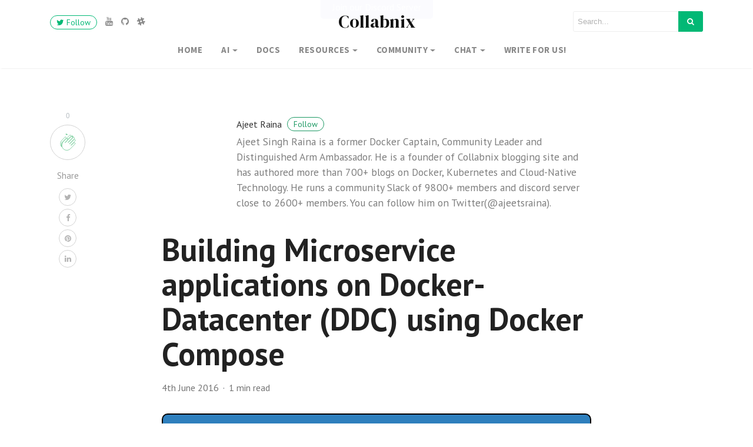

--- FILE ---
content_type: text/html; charset=UTF-8
request_url: https://collabnix.com/building-applications-on-docker-datacenter-ddc-using-docker-compose/?replytocom=85286
body_size: 23919
content:
<!DOCTYPE html>
<html lang="en-GB">
<head>
<meta charset="UTF-8">
<meta name="viewport" content="width=device-width, initial-scale=1">
<link rel="pingback" href="https://collabnix.com/xmlrpc.php">
   
<title>Building Microservice applications on Docker-Datacenter (DDC) using Docker Compose - Collabnix</title>
<meta name='robots' content='max-image-preview:large, noindex, follow' />
	<style>img:is([sizes="auto" i], [sizes^="auto," i]) { contain-intrinsic-size: 3000px 1500px }</style>
	<!-- Structued data generated by marketgoo SEO -->
<script type="application/ld+json">
{"@context":"https:\/\/schema.org\/","@type":""}</script>
<meta name="description" content="Docker-Datacenter (DDC) is targeted for both developers and IT operations team. DDC provides both developers and IT operations a common option for managing containers. Developers create containers using the toolset they&#8217;re comfortable with and deliver the resulting containers to the Docker Registry Service. Operations Team then creates rules that describe how resources can be managed [&hellip;]" />
<link rel='dns-prefetch' href='//www.googletagmanager.com' />
<link rel='dns-prefetch' href='//cdn.jsdelivr.net' />
<link rel='dns-prefetch' href='//maxcdn.bootstrapcdn.com' />
<link rel='dns-prefetch' href='//fonts.googleapis.com' />
<link rel="alternate" type="application/rss+xml" title="Collabnix &raquo; Feed" href="https://collabnix.com/feed/" />
<link rel="alternate" type="application/rss+xml" title="Collabnix &raquo; Comments Feed" href="https://collabnix.com/comments/feed/" />
<link rel="alternate" type="application/rss+xml" title="Collabnix &raquo; Stories Feed" href="https://collabnix.com/web-stories/feed/"><script type="text/javascript">
/* <![CDATA[ */
window._wpemojiSettings = {"baseUrl":"https:\/\/s.w.org\/images\/core\/emoji\/15.1.0\/72x72\/","ext":".png","svgUrl":"https:\/\/s.w.org\/images\/core\/emoji\/15.1.0\/svg\/","svgExt":".svg","source":{"concatemoji":"https:\/\/collabnix.com\/wp-includes\/js\/wp-emoji-release.min.js?ver=6.8.1"}};
/*! This file is auto-generated */
!function(i,n){var o,s,e;function c(e){try{var t={supportTests:e,timestamp:(new Date).valueOf()};sessionStorage.setItem(o,JSON.stringify(t))}catch(e){}}function p(e,t,n){e.clearRect(0,0,e.canvas.width,e.canvas.height),e.fillText(t,0,0);var t=new Uint32Array(e.getImageData(0,0,e.canvas.width,e.canvas.height).data),r=(e.clearRect(0,0,e.canvas.width,e.canvas.height),e.fillText(n,0,0),new Uint32Array(e.getImageData(0,0,e.canvas.width,e.canvas.height).data));return t.every(function(e,t){return e===r[t]})}function u(e,t,n){switch(t){case"flag":return n(e,"\ud83c\udff3\ufe0f\u200d\u26a7\ufe0f","\ud83c\udff3\ufe0f\u200b\u26a7\ufe0f")?!1:!n(e,"\ud83c\uddfa\ud83c\uddf3","\ud83c\uddfa\u200b\ud83c\uddf3")&&!n(e,"\ud83c\udff4\udb40\udc67\udb40\udc62\udb40\udc65\udb40\udc6e\udb40\udc67\udb40\udc7f","\ud83c\udff4\u200b\udb40\udc67\u200b\udb40\udc62\u200b\udb40\udc65\u200b\udb40\udc6e\u200b\udb40\udc67\u200b\udb40\udc7f");case"emoji":return!n(e,"\ud83d\udc26\u200d\ud83d\udd25","\ud83d\udc26\u200b\ud83d\udd25")}return!1}function f(e,t,n){var r="undefined"!=typeof WorkerGlobalScope&&self instanceof WorkerGlobalScope?new OffscreenCanvas(300,150):i.createElement("canvas"),a=r.getContext("2d",{willReadFrequently:!0}),o=(a.textBaseline="top",a.font="600 32px Arial",{});return e.forEach(function(e){o[e]=t(a,e,n)}),o}function t(e){var t=i.createElement("script");t.src=e,t.defer=!0,i.head.appendChild(t)}"undefined"!=typeof Promise&&(o="wpEmojiSettingsSupports",s=["flag","emoji"],n.supports={everything:!0,everythingExceptFlag:!0},e=new Promise(function(e){i.addEventListener("DOMContentLoaded",e,{once:!0})}),new Promise(function(t){var n=function(){try{var e=JSON.parse(sessionStorage.getItem(o));if("object"==typeof e&&"number"==typeof e.timestamp&&(new Date).valueOf()<e.timestamp+604800&&"object"==typeof e.supportTests)return e.supportTests}catch(e){}return null}();if(!n){if("undefined"!=typeof Worker&&"undefined"!=typeof OffscreenCanvas&&"undefined"!=typeof URL&&URL.createObjectURL&&"undefined"!=typeof Blob)try{var e="postMessage("+f.toString()+"("+[JSON.stringify(s),u.toString(),p.toString()].join(",")+"));",r=new Blob([e],{type:"text/javascript"}),a=new Worker(URL.createObjectURL(r),{name:"wpTestEmojiSupports"});return void(a.onmessage=function(e){c(n=e.data),a.terminate(),t(n)})}catch(e){}c(n=f(s,u,p))}t(n)}).then(function(e){for(var t in e)n.supports[t]=e[t],n.supports.everything=n.supports.everything&&n.supports[t],"flag"!==t&&(n.supports.everythingExceptFlag=n.supports.everythingExceptFlag&&n.supports[t]);n.supports.everythingExceptFlag=n.supports.everythingExceptFlag&&!n.supports.flag,n.DOMReady=!1,n.readyCallback=function(){n.DOMReady=!0}}).then(function(){return e}).then(function(){var e;n.supports.everything||(n.readyCallback(),(e=n.source||{}).concatemoji?t(e.concatemoji):e.wpemoji&&e.twemoji&&(t(e.twemoji),t(e.wpemoji)))}))}((window,document),window._wpemojiSettings);
/* ]]> */
</script>
<style id='wp-emoji-styles-inline-css' type='text/css'>

	img.wp-smiley, img.emoji {
		display: inline !important;
		border: none !important;
		box-shadow: none !important;
		height: 1em !important;
		width: 1em !important;
		margin: 0 0.07em !important;
		vertical-align: -0.1em !important;
		background: none !important;
		padding: 0 !important;
	}
</style>
<link rel='stylesheet' id='wp-block-library-css' href='https://collabnix.com/wp-includes/css/dist/block-library/style.min.css?ver=6.8.1' type='text/css' media='all' />
<style id='wp-block-library-theme-inline-css' type='text/css'>
.wp-block-audio :where(figcaption){color:#555;font-size:13px;text-align:center}.is-dark-theme .wp-block-audio :where(figcaption){color:#ffffffa6}.wp-block-audio{margin:0 0 1em}.wp-block-code{border:1px solid #ccc;border-radius:4px;font-family:Menlo,Consolas,monaco,monospace;padding:.8em 1em}.wp-block-embed :where(figcaption){color:#555;font-size:13px;text-align:center}.is-dark-theme .wp-block-embed :where(figcaption){color:#ffffffa6}.wp-block-embed{margin:0 0 1em}.blocks-gallery-caption{color:#555;font-size:13px;text-align:center}.is-dark-theme .blocks-gallery-caption{color:#ffffffa6}:root :where(.wp-block-image figcaption){color:#555;font-size:13px;text-align:center}.is-dark-theme :root :where(.wp-block-image figcaption){color:#ffffffa6}.wp-block-image{margin:0 0 1em}.wp-block-pullquote{border-bottom:4px solid;border-top:4px solid;color:currentColor;margin-bottom:1.75em}.wp-block-pullquote cite,.wp-block-pullquote footer,.wp-block-pullquote__citation{color:currentColor;font-size:.8125em;font-style:normal;text-transform:uppercase}.wp-block-quote{border-left:.25em solid;margin:0 0 1.75em;padding-left:1em}.wp-block-quote cite,.wp-block-quote footer{color:currentColor;font-size:.8125em;font-style:normal;position:relative}.wp-block-quote:where(.has-text-align-right){border-left:none;border-right:.25em solid;padding-left:0;padding-right:1em}.wp-block-quote:where(.has-text-align-center){border:none;padding-left:0}.wp-block-quote.is-large,.wp-block-quote.is-style-large,.wp-block-quote:where(.is-style-plain){border:none}.wp-block-search .wp-block-search__label{font-weight:700}.wp-block-search__button{border:1px solid #ccc;padding:.375em .625em}:where(.wp-block-group.has-background){padding:1.25em 2.375em}.wp-block-separator.has-css-opacity{opacity:.4}.wp-block-separator{border:none;border-bottom:2px solid;margin-left:auto;margin-right:auto}.wp-block-separator.has-alpha-channel-opacity{opacity:1}.wp-block-separator:not(.is-style-wide):not(.is-style-dots){width:100px}.wp-block-separator.has-background:not(.is-style-dots){border-bottom:none;height:1px}.wp-block-separator.has-background:not(.is-style-wide):not(.is-style-dots){height:2px}.wp-block-table{margin:0 0 1em}.wp-block-table td,.wp-block-table th{word-break:normal}.wp-block-table :where(figcaption){color:#555;font-size:13px;text-align:center}.is-dark-theme .wp-block-table :where(figcaption){color:#ffffffa6}.wp-block-video :where(figcaption){color:#555;font-size:13px;text-align:center}.is-dark-theme .wp-block-video :where(figcaption){color:#ffffffa6}.wp-block-video{margin:0 0 1em}:root :where(.wp-block-template-part.has-background){margin-bottom:0;margin-top:0;padding:1.25em 2.375em}
</style>
<style id='classic-theme-styles-inline-css' type='text/css'>
/*! This file is auto-generated */
.wp-block-button__link{color:#fff;background-color:#32373c;border-radius:9999px;box-shadow:none;text-decoration:none;padding:calc(.667em + 2px) calc(1.333em + 2px);font-size:1.125em}.wp-block-file__button{background:#32373c;color:#fff;text-decoration:none}
</style>
<style id='pdfemb-pdf-embedder-viewer-style-inline-css' type='text/css'>
.wp-block-pdfemb-pdf-embedder-viewer{max-width:none}

</style>
<style id='global-styles-inline-css' type='text/css'>
:root{--wp--preset--aspect-ratio--square: 1;--wp--preset--aspect-ratio--4-3: 4/3;--wp--preset--aspect-ratio--3-4: 3/4;--wp--preset--aspect-ratio--3-2: 3/2;--wp--preset--aspect-ratio--2-3: 2/3;--wp--preset--aspect-ratio--16-9: 16/9;--wp--preset--aspect-ratio--9-16: 9/16;--wp--preset--color--black: #000000;--wp--preset--color--cyan-bluish-gray: #abb8c3;--wp--preset--color--white: #ffffff;--wp--preset--color--pale-pink: #f78da7;--wp--preset--color--vivid-red: #cf2e2e;--wp--preset--color--luminous-vivid-orange: #ff6900;--wp--preset--color--luminous-vivid-amber: #fcb900;--wp--preset--color--light-green-cyan: #7bdcb5;--wp--preset--color--vivid-green-cyan: #00d084;--wp--preset--color--pale-cyan-blue: #8ed1fc;--wp--preset--color--vivid-cyan-blue: #0693e3;--wp--preset--color--vivid-purple: #9b51e0;--wp--preset--gradient--vivid-cyan-blue-to-vivid-purple: linear-gradient(135deg,rgba(6,147,227,1) 0%,rgb(155,81,224) 100%);--wp--preset--gradient--light-green-cyan-to-vivid-green-cyan: linear-gradient(135deg,rgb(122,220,180) 0%,rgb(0,208,130) 100%);--wp--preset--gradient--luminous-vivid-amber-to-luminous-vivid-orange: linear-gradient(135deg,rgba(252,185,0,1) 0%,rgba(255,105,0,1) 100%);--wp--preset--gradient--luminous-vivid-orange-to-vivid-red: linear-gradient(135deg,rgba(255,105,0,1) 0%,rgb(207,46,46) 100%);--wp--preset--gradient--very-light-gray-to-cyan-bluish-gray: linear-gradient(135deg,rgb(238,238,238) 0%,rgb(169,184,195) 100%);--wp--preset--gradient--cool-to-warm-spectrum: linear-gradient(135deg,rgb(74,234,220) 0%,rgb(151,120,209) 20%,rgb(207,42,186) 40%,rgb(238,44,130) 60%,rgb(251,105,98) 80%,rgb(254,248,76) 100%);--wp--preset--gradient--blush-light-purple: linear-gradient(135deg,rgb(255,206,236) 0%,rgb(152,150,240) 100%);--wp--preset--gradient--blush-bordeaux: linear-gradient(135deg,rgb(254,205,165) 0%,rgb(254,45,45) 50%,rgb(107,0,62) 100%);--wp--preset--gradient--luminous-dusk: linear-gradient(135deg,rgb(255,203,112) 0%,rgb(199,81,192) 50%,rgb(65,88,208) 100%);--wp--preset--gradient--pale-ocean: linear-gradient(135deg,rgb(255,245,203) 0%,rgb(182,227,212) 50%,rgb(51,167,181) 100%);--wp--preset--gradient--electric-grass: linear-gradient(135deg,rgb(202,248,128) 0%,rgb(113,206,126) 100%);--wp--preset--gradient--midnight: linear-gradient(135deg,rgb(2,3,129) 0%,rgb(40,116,252) 100%);--wp--preset--font-size--small: 13px;--wp--preset--font-size--medium: 20px;--wp--preset--font-size--large: 36px;--wp--preset--font-size--x-large: 42px;--wp--preset--spacing--20: 0.44rem;--wp--preset--spacing--30: 0.67rem;--wp--preset--spacing--40: 1rem;--wp--preset--spacing--50: 1.5rem;--wp--preset--spacing--60: 2.25rem;--wp--preset--spacing--70: 3.38rem;--wp--preset--spacing--80: 5.06rem;--wp--preset--shadow--natural: 6px 6px 9px rgba(0, 0, 0, 0.2);--wp--preset--shadow--deep: 12px 12px 50px rgba(0, 0, 0, 0.4);--wp--preset--shadow--sharp: 6px 6px 0px rgba(0, 0, 0, 0.2);--wp--preset--shadow--outlined: 6px 6px 0px -3px rgba(255, 255, 255, 1), 6px 6px rgba(0, 0, 0, 1);--wp--preset--shadow--crisp: 6px 6px 0px rgba(0, 0, 0, 1);}:where(.is-layout-flex){gap: 0.5em;}:where(.is-layout-grid){gap: 0.5em;}body .is-layout-flex{display: flex;}.is-layout-flex{flex-wrap: wrap;align-items: center;}.is-layout-flex > :is(*, div){margin: 0;}body .is-layout-grid{display: grid;}.is-layout-grid > :is(*, div){margin: 0;}:where(.wp-block-columns.is-layout-flex){gap: 2em;}:where(.wp-block-columns.is-layout-grid){gap: 2em;}:where(.wp-block-post-template.is-layout-flex){gap: 1.25em;}:where(.wp-block-post-template.is-layout-grid){gap: 1.25em;}.has-black-color{color: var(--wp--preset--color--black) !important;}.has-cyan-bluish-gray-color{color: var(--wp--preset--color--cyan-bluish-gray) !important;}.has-white-color{color: var(--wp--preset--color--white) !important;}.has-pale-pink-color{color: var(--wp--preset--color--pale-pink) !important;}.has-vivid-red-color{color: var(--wp--preset--color--vivid-red) !important;}.has-luminous-vivid-orange-color{color: var(--wp--preset--color--luminous-vivid-orange) !important;}.has-luminous-vivid-amber-color{color: var(--wp--preset--color--luminous-vivid-amber) !important;}.has-light-green-cyan-color{color: var(--wp--preset--color--light-green-cyan) !important;}.has-vivid-green-cyan-color{color: var(--wp--preset--color--vivid-green-cyan) !important;}.has-pale-cyan-blue-color{color: var(--wp--preset--color--pale-cyan-blue) !important;}.has-vivid-cyan-blue-color{color: var(--wp--preset--color--vivid-cyan-blue) !important;}.has-vivid-purple-color{color: var(--wp--preset--color--vivid-purple) !important;}.has-black-background-color{background-color: var(--wp--preset--color--black) !important;}.has-cyan-bluish-gray-background-color{background-color: var(--wp--preset--color--cyan-bluish-gray) !important;}.has-white-background-color{background-color: var(--wp--preset--color--white) !important;}.has-pale-pink-background-color{background-color: var(--wp--preset--color--pale-pink) !important;}.has-vivid-red-background-color{background-color: var(--wp--preset--color--vivid-red) !important;}.has-luminous-vivid-orange-background-color{background-color: var(--wp--preset--color--luminous-vivid-orange) !important;}.has-luminous-vivid-amber-background-color{background-color: var(--wp--preset--color--luminous-vivid-amber) !important;}.has-light-green-cyan-background-color{background-color: var(--wp--preset--color--light-green-cyan) !important;}.has-vivid-green-cyan-background-color{background-color: var(--wp--preset--color--vivid-green-cyan) !important;}.has-pale-cyan-blue-background-color{background-color: var(--wp--preset--color--pale-cyan-blue) !important;}.has-vivid-cyan-blue-background-color{background-color: var(--wp--preset--color--vivid-cyan-blue) !important;}.has-vivid-purple-background-color{background-color: var(--wp--preset--color--vivid-purple) !important;}.has-black-border-color{border-color: var(--wp--preset--color--black) !important;}.has-cyan-bluish-gray-border-color{border-color: var(--wp--preset--color--cyan-bluish-gray) !important;}.has-white-border-color{border-color: var(--wp--preset--color--white) !important;}.has-pale-pink-border-color{border-color: var(--wp--preset--color--pale-pink) !important;}.has-vivid-red-border-color{border-color: var(--wp--preset--color--vivid-red) !important;}.has-luminous-vivid-orange-border-color{border-color: var(--wp--preset--color--luminous-vivid-orange) !important;}.has-luminous-vivid-amber-border-color{border-color: var(--wp--preset--color--luminous-vivid-amber) !important;}.has-light-green-cyan-border-color{border-color: var(--wp--preset--color--light-green-cyan) !important;}.has-vivid-green-cyan-border-color{border-color: var(--wp--preset--color--vivid-green-cyan) !important;}.has-pale-cyan-blue-border-color{border-color: var(--wp--preset--color--pale-cyan-blue) !important;}.has-vivid-cyan-blue-border-color{border-color: var(--wp--preset--color--vivid-cyan-blue) !important;}.has-vivid-purple-border-color{border-color: var(--wp--preset--color--vivid-purple) !important;}.has-vivid-cyan-blue-to-vivid-purple-gradient-background{background: var(--wp--preset--gradient--vivid-cyan-blue-to-vivid-purple) !important;}.has-light-green-cyan-to-vivid-green-cyan-gradient-background{background: var(--wp--preset--gradient--light-green-cyan-to-vivid-green-cyan) !important;}.has-luminous-vivid-amber-to-luminous-vivid-orange-gradient-background{background: var(--wp--preset--gradient--luminous-vivid-amber-to-luminous-vivid-orange) !important;}.has-luminous-vivid-orange-to-vivid-red-gradient-background{background: var(--wp--preset--gradient--luminous-vivid-orange-to-vivid-red) !important;}.has-very-light-gray-to-cyan-bluish-gray-gradient-background{background: var(--wp--preset--gradient--very-light-gray-to-cyan-bluish-gray) !important;}.has-cool-to-warm-spectrum-gradient-background{background: var(--wp--preset--gradient--cool-to-warm-spectrum) !important;}.has-blush-light-purple-gradient-background{background: var(--wp--preset--gradient--blush-light-purple) !important;}.has-blush-bordeaux-gradient-background{background: var(--wp--preset--gradient--blush-bordeaux) !important;}.has-luminous-dusk-gradient-background{background: var(--wp--preset--gradient--luminous-dusk) !important;}.has-pale-ocean-gradient-background{background: var(--wp--preset--gradient--pale-ocean) !important;}.has-electric-grass-gradient-background{background: var(--wp--preset--gradient--electric-grass) !important;}.has-midnight-gradient-background{background: var(--wp--preset--gradient--midnight) !important;}.has-small-font-size{font-size: var(--wp--preset--font-size--small) !important;}.has-medium-font-size{font-size: var(--wp--preset--font-size--medium) !important;}.has-large-font-size{font-size: var(--wp--preset--font-size--large) !important;}.has-x-large-font-size{font-size: var(--wp--preset--font-size--x-large) !important;}
:where(.wp-block-post-template.is-layout-flex){gap: 1.25em;}:where(.wp-block-post-template.is-layout-grid){gap: 1.25em;}
:where(.wp-block-columns.is-layout-flex){gap: 2em;}:where(.wp-block-columns.is-layout-grid){gap: 2em;}
:root :where(.wp-block-pullquote){font-size: 1.5em;line-height: 1.6;}
</style>
<style id='dominant-color-styles-inline-css' type='text/css'>
img[data-dominant-color]:not(.has-transparency) { background-color: var(--dominant-color); }
</style>
<style id='ez-toc-style-inline-css' type='text/css'>
#ez-toc-container{background:#f9f9f9;border:1px solid #aaa;border-radius:4px;-webkit-box-shadow:0 1px 1px rgba(0,0,0,.05);box-shadow:0 1px 1px rgba(0,0,0,.05);display:table;margin-bottom:1em;padding:10px 20px 10px 10px;position:relative;width:auto}div.ez-toc-widget-container{padding:0;position:relative}#ez-toc-container.ez-toc-light-blue{background:#edf6ff}#ez-toc-container.ez-toc-white{background:#fff}#ez-toc-container.ez-toc-black{background:#000}#ez-toc-container.ez-toc-transparent{background:none transparent}div.ez-toc-widget-container ul{display:block}div.ez-toc-widget-container li{border:none;padding:0}div.ez-toc-widget-container ul.ez-toc-list{padding:10px}#ez-toc-container ul ul,.ez-toc div.ez-toc-widget-container ul ul{margin-left:1.5em}#ez-toc-container li,#ez-toc-container ul{margin:0;padding:0}#ez-toc-container li,#ez-toc-container ul,#ez-toc-container ul li,div.ez-toc-widget-container,div.ez-toc-widget-container li{background:none;list-style:none none;line-height:1.6;margin:0;overflow:hidden;z-index:1}#ez-toc-container .ez-toc-title{text-align:left;line-height:1.45;margin:0;padding:0}.ez-toc-title-container{display:table;width:100%}.ez-toc-title,.ez-toc-title-toggle{display:inline;text-align:left;vertical-align:middle}#ez-toc-container.ez-toc-black p.ez-toc-title{color:#fff}#ez-toc-container div.ez-toc-title-container+ul.ez-toc-list{margin-top:1em}.ez-toc-wrap-left{margin:0 auto 1em 0!important}.ez-toc-wrap-left-text{float:left}.ez-toc-wrap-right{margin:0 0 1em auto!important}.ez-toc-wrap-right-text{float:right}#ez-toc-container a{color:#444;box-shadow:none;text-decoration:none;text-shadow:none;display:inline-flex;align-items:stretch;flex-wrap:nowrap}#ez-toc-container a:visited{color:#9f9f9f}#ez-toc-container a:hover{text-decoration:underline}#ez-toc-container.ez-toc-black a,#ez-toc-container.ez-toc-black a:visited{color:#fff}#ez-toc-container a.ez-toc-toggle{display:flex;align-items:center}.ez-toc-widget-container ul.ez-toc-list li:before{content:" ";position:absolute;left:0;right:0;height:30px;line-height:30px;z-index:-1}.ez-toc-widget-container ul.ez-toc-list li.active{background-color:#ededed}.ez-toc-widget-container li.active>a{font-weight:900}.ez-toc-btn{display:inline-block;padding:6px 12px;margin-bottom:0;font-size:14px;font-weight:400;line-height:1.428571429;text-align:center;white-space:nowrap;vertical-align:middle;cursor:pointer;background-image:none;border:1px solid transparent;border-radius:4px;-webkit-user-select:none;-moz-user-select:none;-ms-user-select:none;-o-user-select:none;user-select:none}.ez-toc-btn:focus{outline:thin dotted #333;outline:5px auto -webkit-focus-ring-color;outline-offset:-2px}.ez-toc-btn:focus,.ez-toc-btn:hover{color:#333;text-decoration:none}.ez-toc-btn.active,.ez-toc-btn:active{background-image:none;outline:0;-webkit-box-shadow:inset 0 3px 5px rgba(0,0,0,.125);box-shadow:inset 0 3px 5px rgba(0,0,0,.125)}.ez-toc-btn-default{color:#333;background-color:#fff}.ez-toc-btn-default.active,.ez-toc-btn-default:active,.ez-toc-btn-default:focus,.ez-toc-btn-default:hover{color:#333;background-color:#ebebeb;border-color:#adadad}.ez-toc-btn-default.active,.ez-toc-btn-default:active{background-image:none}.ez-toc-btn-sm,.ez-toc-btn-xs{padding:5px 10px;font-size:12px;line-height:1.5;border-radius:3px}.ez-toc-btn-xs{padding:1px 5px}.ez-toc-btn-default{text-shadow:0 -1px 0 rgba(0,0,0,.2);-webkit-box-shadow:inset 0 1px 0 hsla(0,0%,100%,.15),0 1px 1px rgba(0,0,0,.075);box-shadow:inset 0 1px 0 hsla(0,0%,100%,.15),0 1px 1px rgba(0,0,0,.075)}.ez-toc-btn-default:active{-webkit-box-shadow:inset 0 3px 5px rgba(0,0,0,.125);box-shadow:inset 0 3px 5px rgba(0,0,0,.125)}.btn.active,.ez-toc-btn:active{background-image:none}.ez-toc-btn-default{text-shadow:0 1px 0 #fff;background-image:-webkit-gradient(linear,left 0,left 100%,from(#fff),to(#e0e0e0));background-image:-webkit-linear-gradient(top,#fff,#e0e0e0);background-image:-moz-linear-gradient(top,#fff 0,#e0e0e0 100%);background-image:linear-gradient(180deg,#fff 0,#e0e0e0);background-repeat:repeat-x;border-color:#ccc;filter:progid:DXImageTransform.Microsoft.gradient(startColorstr="#ffffffff",endColorstr="#ffe0e0e0",GradientType=0);filter:progid:DXImageTransform.Microsoft.gradient(enabled=false)}.ez-toc-btn-default:focus,.ez-toc-btn-default:hover{background-color:#e0e0e0;background-position:0 -15px}.ez-toc-btn-default.active,.ez-toc-btn-default:active{background-color:#e0e0e0;border-color:#dbdbdb}.ez-toc-pull-right{float:right!important;margin-left:10px}#ez-toc-container label.cssicon,#ez-toc-widget-container label.cssicon{height:30px}.ez-toc-glyphicon{position:relative;top:1px;display:inline-block;font-family:Glyphicons Halflings;-webkit-font-smoothing:antialiased;font-style:normal;font-weight:400;line-height:1;-moz-osx-font-smoothing:grayscale}.ez-toc-glyphicon:empty{width:1em}.ez-toc-toggle i.ez-toc-glyphicon{font-size:16px;margin-left:2px}#ez-toc-container input{position:absolute;left:-999em}#ez-toc-container input[type=checkbox]:checked+nav,#ez-toc-widget-container input[type=checkbox]:checked+nav{opacity:0;max-height:0;border:none;display:none}#ez-toc-container label{position:relative;cursor:pointer;display:initial}#ez-toc-container .ez-toc-js-icon-con{display:initial}#ez-toc-container .ez-toc-js-icon-con,#ez-toc-container .ez-toc-toggle label{float:right;position:relative;font-size:16px;padding:0;border:1px solid #999191;border-radius:5px;cursor:pointer;left:10px;width:35px}div#ez-toc-container .ez-toc-title{display:initial}.ez-toc-wrap-center{margin:0 auto 1em!important}#ez-toc-container a.ez-toc-toggle{color:#444;background:inherit;border:inherit}.ez-toc-toggle #item{position:absolute;left:-999em}label.cssicon .ez-toc-glyphicon:empty{font-size:16px;margin-left:2px}label.cssiconcheckbox{display:none}.ez-toc-widget-container ul li a{padding-left:10px;display:inline-flex;align-items:stretch;flex-wrap:nowrap}.ez-toc-widget-container ul.ez-toc-list li{height:auto!important}.ez-toc-cssicon{float:right;position:relative;font-size:16px;padding:0;border:1px solid #999191;border-radius:5px;cursor:pointer;left:10px;width:35px}.ez-toc-icon-toggle-span{display:flex;align-items:center;width:35px;height:30px;justify-content:center;direction:ltr}#ez-toc-container .eztoc-toggle-hide-by-default{display:none}.eztoc_no_heading_found{background-color:#ff0;padding-left:10px}.eztoc-hide{display:none}.term-description .ez-toc-title-container p:nth-child(2){width:50px;float:right;margin:0}.ez-toc-list.ez-toc-columns-2{column-count:2;column-gap:20px;column-fill:balance}.ez-toc-list.ez-toc-columns-2>li{display:block;break-inside:avoid;margin-bottom:8px;page-break-inside:avoid}.ez-toc-list.ez-toc-columns-3{column-count:3;column-gap:20px;column-fill:balance}.ez-toc-list.ez-toc-columns-3>li{display:block;break-inside:avoid;margin-bottom:8px;page-break-inside:avoid}.ez-toc-list.ez-toc-columns-4{column-count:4;column-gap:20px;column-fill:balance}.ez-toc-list.ez-toc-columns-4>li{display:block;break-inside:avoid;margin-bottom:8px;page-break-inside:avoid}.ez-toc-list.ez-toc-columns-optimized{column-fill:balance;orphans:2;widows:2}.ez-toc-list.ez-toc-columns-optimized>li{display:block;break-inside:avoid;page-break-inside:avoid}@media (max-width:768px){.ez-toc-list.ez-toc-columns-2,.ez-toc-list.ez-toc-columns-3,.ez-toc-list.ez-toc-columns-4{column-count:1;column-gap:0}}@media (max-width:1024px) and (min-width:769px){.ez-toc-list.ez-toc-columns-3,.ez-toc-list.ez-toc-columns-4{column-count:2}}.ez-toc-container-direction {direction: ltr;}.ez-toc-counter ul{counter-reset: item ;}.ez-toc-counter nav ul li a::before {content: counters(item, '.', decimal) '. ';display: inline-block;counter-increment: item;flex-grow: 0;flex-shrink: 0;margin-right: .2em; float: left; }.ez-toc-widget-direction {direction: ltr;}.ez-toc-widget-container ul{counter-reset: item ;}.ez-toc-widget-container nav ul li a::before {content: counters(item, '.', decimal) '. ';display: inline-block;counter-increment: item;flex-grow: 0;flex-shrink: 0;margin-right: .2em; float: left; }
</style>
<style id='ez-toc-sticky-style-inline-css' type='text/css'>
#ez-toc-sticky-container{background:0 0;border:1px solid #aaa;border-radius:4px;display:table;margin-bottom:1em;padding:10px;position:relative;width:auto}div.ez-toc-sticky-widget-container{padding:0;position:relative}#ez-toc-sticky-container.ez-toc-sticky-light-blue{background:#edf6ff}#ez-toc-sticky-container.ez-toc-sticky-white{background:#fff}#ez-toc-sticky-container.ez-toc-sticky-black{background:#000}#ez-toc-sticky-container.ez-toc-sticky-transparent{background:none}div.ez-toc-sticky-widget-container ul{display:block}div.ez-toc-sticky-widget-container li{border:none;padding:0}div.ez-toc-sticky-widget-container ul.ez-toc-sticky-list{padding:10px}#ez-toc-sticky-container ul ul,.ez-toc div.ez-toc-sticky-widget-container ul ul{margin-left:1.5em}#ez-toc-sticky-container li,#ez-toc-sticky-container ul{padding:0}#ez-toc-sticky-container li,#ez-toc-sticky-container ul,#ez-toc-sticky-container ul li,div.ez-toc-sticky-widget-container,div.ez-toc-sticky-widget-container li{background:0 0;list-style:none;line-height:1.6;margin:0;overflow:hidden;z-index:1}#ez-toc-sticky-container p.ez-toc-sticky-title{text-align:left;line-height:1.45;margin:0;padding:0}.ez-toc-sticky-title-container{display:table;width:100%}.ez-toc-sticky-title,.ez-toc-sticky-title-toggle{display:table-cell;text-align:left;vertical-align:middle}#ez-toc-sticky-container.ez-toc-sticky-black a,#ez-toc-sticky-container.ez-toc-sticky-black a:visited,#ez-toc-sticky-container.ez-toc-sticky-black p.ez-toc-sticky-title{color:#fff}#ez-toc-sticky-container div.ez-toc-sticky-title-container+ul.ez-toc-sticky-list{margin-top:1em}.ez-toc-sticky-wrap-left{float:left;margin-right:10px}.ez-toc-sticky-wrap-right{float:right;margin-left:10px}.ez-toc-sticky-wrap-center{margin:0 auto}#ez-toc-sticky-container a{color:#444;box-shadow:none;text-decoration:none;text-shadow:none;display:inline-flex;align-items:stretch;flex-wrap:nowrap}#ez-toc-sticky-container a:visited{color:#9f9f9f}#ez-toc-sticky-container a:hover{text-decoration:underline}#ez-toc-sticky-container a.ez-toc-sticky-toggle{color:#444}.ez-toc-sticky-widget-container ul.ez-toc-sticky-list li::before{content:' ';position:absolute;left:0;right:0;height:30px;line-height:30px;z-index:-1}.ez-toc-sticky-widget-container ul.ez-toc-sticky-list li.active{background-color:#ededed;height:auto!important}.ez-toc-sticky-widget-container li.active>a{font-weight:900}.ez-toc-sticky-btn{display:inline-block;padding:6px 12px;margin-bottom:0;font-size:14px;font-weight:400;line-height:1.428571429;text-align:center;white-space:nowrap;vertical-align:middle;cursor:pointer;background-image:none;border:1px solid transparent;border-radius:4px;-webkit-user-select:none;-moz-user-select:none;-ms-user-select:none;-o-user-select:none;user-select:none}.ez-toc-sticky-btn:focus{outline:#333 dotted thin;outline:-webkit-focus-ring-color auto 5px;outline-offset:-2px}.ez-toc-sticky-btn:focus,.ez-toc-sticky-btn:hover{color:#333;text-decoration:none}.ez-toc-sticky-btn.active,.ez-toc-sticky-btn:active{background-image:none;outline:0;-webkit-box-shadow:inset 0 3px 5px rgba(0,0,0,.125);box-shadow:inset 0 3px 5px rgba(0,0,0,.125)}.ez-toc-sticky-btn-default{color:#333;background-color:#fff;-webkit-box-shadow:inset 0 1px 0 rgba(255,255,255,.15),0 1px 1px rgba(0,0,0,.075);box-shadow:inset 0 1px 0 rgba(255,255,255,.15),0 1px 1px rgba(0,0,0,.075);text-shadow:0 1px 0 #fff;background-image:-webkit-gradient(linear,left 0,left 100%,from(#fff),to(#e0e0e0));background-image:-webkit-linear-gradient(top,#fff 0,#e0e0e0 100%);background-image:-moz-linear-gradient(top,#fff 0,#e0e0e0 100%);background-image:linear-gradient(to bottom,#fff 0,#e0e0e0 100%);background-repeat:repeat-x;border-color:#ccc}.ez-toc-sticky-btn-default.active,.ez-toc-sticky-btn-default:active,.ez-toc-sticky-btn-default:focus,.ez-toc-sticky-btn-default:hover{color:#333;background-color:#ebebeb;border-color:#adadad}.ez-toc-sticky-btn-default.active,.ez-toc-sticky-btn-default:active{background-image:none;background-color:#e0e0e0;border-color:#dbdbdb}.ez-toc-sticky-btn-sm,.ez-toc-sticky-btn-xs{padding:5px 10px;font-size:12px;line-height:1.5;border-radius:3px}.ez-toc-sticky-btn-xs{padding:1px 5px}.ez-toc-sticky-btn-default:active{-webkit-box-shadow:inset 0 3px 5px rgba(0,0,0,.125);box-shadow:inset 0 3px 5px rgba(0,0,0,.125)}.btn.active,.ez-toc-sticky-btn:active{background-image:none}.ez-toc-sticky-btn-default:focus,.ez-toc-sticky-btn-default:hover{background-color:#e0e0e0;background-position:0 -15px}.ez-toc-sticky-pull-right{float:right!important;margin-left:10px}.ez-toc-sticky-glyphicon{position:relative;top:1px;display:inline-block;font-family:'Glyphicons Halflings';-webkit-font-smoothing:antialiased;font-style:normal;font-weight:400;line-height:1;-moz-osx-font-smoothing:grayscale}.ez-toc-sticky-glyphicon:empty{width:1em}.ez-toc-sticky-toggle i.ez-toc-sticky-glyphicon,label.cssicon .ez-toc-sticky-glyphicon:empty{font-size:16px;margin-left:2px}#ez-toc-sticky-container input{position:absolute;left:-999em}#ez-toc-sticky-container input[type=checkbox]:checked+nav{opacity:0;max-height:0;border:none;display:none}#ez-toc-sticky-container label{float:right;position:relative;left:10px;font-size:16px;background:#f9efef;padding:0 4px 0 5px;border:1px solid #999191;border-radius:5px;cursor:pointer}div#ez-toc-sticky-container p.ez-toc-sticky-title{display:contents}div#ez-toc-sticky-container{padding-right:20px}label.cssiconcheckbox{display:none}.ez-toc-sticky-widget-container ul li a{padding-left:10px}.ez-toc-sticky-toggle-direction {direction: ltr;}.ez-toc-sticky-toggle-counter ul{counter-reset: item ;}.ez-toc-sticky-toggle-counter nav ul li a::before {content: counters(item, '.', decimal) '. ';display: inline-block;counter-increment: item;flex-grow: 0;flex-shrink: 0;margin-right: .2em; float: left; }.ez-toc-sticky-fixed{position: fixed;top: 0;left: 0;z-index: 999999;width: auto;max-width: 100%;} .ez-toc-sticky-fixed .ez-toc-sidebar {position: relative;top: auto;width: auto;;box-shadow: 1px 1px 10px 3px rgb(0 0 0 / 20%);box-sizing: border-box;padding: 20px 30px;background: #fff;margin-left: 0 !important; height: 100vh; overflow-y: auto;overflow-x: hidden;} .ez-toc-sticky-fixed .ez-toc-sidebar #ez-toc-sticky-container { padding: 0px;border: none;margin-bottom: 0;margin-top: 65px;} #ez-toc-sticky-container a { color: #000;} .ez-toc-sticky-fixed .ez-toc-sidebar .ez-toc-sticky-title-container {border-bottom-color: #EEEEEE;background-color: #fff;padding:15px;border-bottom: 1px solid #e5e5e5;width: 100%;position: absolute;height: auto;top: 0;left: 0;z-index: 99999999;} .ez-toc-sticky-fixed .ez-toc-sidebar .ez-toc-sticky-title-container .ez-toc-sticky-title {font-weight: 600;font-size: 18px;color: #111;} .ez-toc-sticky-fixed .ez-toc-close-icon {-webkit-appearance: none;padding: 0;cursor: pointer;background: 0 0;border: 0;float: right;font-size: 30px;font-weight: 600;line-height: 1;position: relative;color: #111;top: -2px;text-decoration: none;} .ez-toc-open-icon {position: fixed;left: 0px;top:8%;text-decoration: none;font-weight: bold;padding: 5px 10px 15px 10px;box-shadow: 1px -5px 10px 5px rgb(0 0 0 / 10%);background-color: #fff;color:#111;display: inline-grid;line-height: 1.4;border-radius: 0px 10px 10px 0px;z-index: 999999;} .ez-toc-sticky-fixed.hide {-webkit-transition: opacity 0.3s linear, left 0.3s cubic-bezier(0.4, 0, 1, 1);-ms-transition: opacity 0.3s linear, left 0.3s cubic-bezier(0.4, 0, 1, 1);-o-transition: opacity 0.3s linear, left 0.3s cubic-bezier(0.4, 0, 1, 1);transition: opacity 0.3s linear, left 0.3s cubic-bezier(0.4, 0, 1, 1);left: -100%;} .ez-toc-sticky-fixed.show {-webkit-transition: left 0.3s linear, left 0.3s easy-out;-moz-transition: left 0.3s linear;-o-transition: left 0.3s linear;transition: left 0.3s linear;left: 0;} .ez-toc-open-icon span.arrow { font-size: 18px; } .ez-toc-open-icon span.text {font-size: 13px;writing-mode: vertical-rl;text-orientation: mixed;} @media screen  and (max-device-width: 640px) {.ez-toc-sticky-fixed .ez-toc-sidebar {min-width: auto;} .ez-toc-sticky-fixed .ez-toc-sidebar.show { padding-top: 35px; } .ez-toc-sticky-fixed .ez-toc-sidebar #ez-toc-sticky-container { min-width: 100%; } }
</style>
<link rel='stylesheet' id='bootstrap4-css' href='https://usercontent.one/wp/collabnix.com/wp-content/themes/mediumish/assets/css/bootstrap.min.css?media=1736482966' type='text/css' media='all' />
<link rel='stylesheet' id='fontawesome-css' href='https://maxcdn.bootstrapcdn.com/font-awesome/4.7.0/css/font-awesome.min.css' type='text/css' media='all' />
<link rel='stylesheet' id='mediumish-style-css' href='https://usercontent.one/wp/collabnix.com/wp-content/themes/mediumish/style.css?ver=1.0.50&media=1736482966' type='text/css' media='all' />
<link rel='stylesheet' id='a0d4e2dc8fedffc1f32aef64fdab6532-css' href='//fonts.googleapis.com/css?family=PT+Sans:regular' type='text/css' media='all' />
<link rel='stylesheet' id='50a13ad9a4c45e05454875855874ccb7-css' href='//fonts.googleapis.com/css?family=PT+Sans:700' type='text/css' media='all' />
<link rel='stylesheet' id='c8575e414cefc58fef4c19cc29b9a938-css' href='//fonts.googleapis.com/css?family=DM+Serif+Display:400' type='text/css' media='all' />
<link rel='stylesheet' id='1f3024ccaab2a997012f095d6873946e-css' href='//fonts.googleapis.com/css?family=Source+Sans+Pro:700' type='text/css' media='all' />
<link rel='stylesheet' id='f5bc3b56cb236f484d9a38537bb413b1-css' href='//fonts.googleapis.com/css?family=Merriweather' type='text/css' media='all' />
<link rel='stylesheet' id='front_end_css-css' href='https://usercontent.one/wp/collabnix.com/wp-content/plugins/broken-link-notifier/includes/css/results-front.min.css?ver=1.3.4&media=1736482966' type='text/css' media='all' />
<link rel='stylesheet' id='mediumish_no-kirki-css' href='https://usercontent.one/wp/collabnix.com/wp-content/themes/mediumish/style.css?media=1736482966' type='text/css' media='all' />
<style id='mediumish_no-kirki-inline-css' type='text/css'>
.btn-simple{background-color:#1C9963;border-color:#1C9963;}.article-post a:not(.wp-block-button__link), .post .btn.follow, .post .post-top-meta .author-description a, article.page a:not(.wp-block-button__link), .alertbar a{color:#1C9963;}.post .btn.follow, .alertbar input[type="submit"]{border-color:#1C9963;}blockquote{border-color:#1C9963;}.entry-content input[type=submit], .alertbar input[type="submit"]{background-color:#1C9963;border-color:#1C9963;}p.sharecolour{color:#999999;}.shareitnow ul li a svg, .shareitnow a{fill:#b3b3b3;}.shareitnow li a{color:#b3b3b3;border-color:#d2d2d2;}#comments a{color:#1C9963;}.comment-form input.submit{background-color:#1C9963;border-color:#1C9963;}footer.footer a{color:#1C9963;}body{font-family:PT Sans;font-weight:400;font-size:15px;line-height:1.5;color:#5f636d;}.h1,.h2,.h3,.h4,.h5,.h6,h1,h2,h3,h4,h5,h6{font-family:PT Sans;font-weight:700;color:#222;}.carousel-excerpt .title{font-family:;font-weight:700;font-size:1.5em;line-height:1.2;color:#ffffff;text-transform:none;letter-spacing:0;}.carousel-excerpt .fontlight{font-family:;font-weight:400;font-size:18px;line-height:1.4;color:#ffffff;letter-spacing:0;}.mediumnavigation .navbar-brand{font-family:DM Serif Display;font-weight:400;font-size:30px;letter-spacing:0;}.navbar .nav-link{font-family:Source Sans Pro;font-size:15px;font-weight:700;letter-spacing:0.03em;text-transform:uppercase;}.article-post{font-family:Merriweather;line-height:1.8;color:#222222;font-size:1.2em;}.mainheading h1.posttitle, h1.entry-title{font-family:;line-height:1.1;color:#222222;font-size:3.4em;}.entry-content.page-content{font-family:;line-height:1.7;color:;font-size:1.2em;}.mediumnavigation, .dropdown-menu, .dropdown-item{background-color:rgba(255,255,255,.97);}.mediumnavigation, .mediumnavigation a, .navbar-light .navbar-nav .nav-link{color:#888;}.navbar-light .navbar-brand{color:#111111;}.navbar-light .navbar-brand:hover{color:#02b875;}.customarea .btn.follow{border-color:#02B875;color:#02B875;}.search-form .search-submit{background-color:#02B875;}.search-form .search-field{border-color:#eeeeee;}.search-form .search-submit .fa{color:#ffffff;}.search-form .search-field, .search-form .search-field::placeholder{color:#b2b2b2;}@media (max-width: 767px){.navbar-collapse{background-color:rgba(255,255,255,.97);}}
</style>
<link rel='stylesheet' id='claps-applause-css' href='https://usercontent.one/wp/collabnix.com/wp-content/plugins/wp-claps-applause/css/claps-applause.css?ver=6.8.1&media=1736482966' type='text/css' media='all' />
<script type="text/javascript" id="jquery-core-js-extra">
/* <![CDATA[ */
var eazydocs_local_object = {"ajaxurl":"https:\/\/collabnix.com\/wp-admin\/admin-ajax.php","EAZYDOCS_FRONT_CSS":"https:\/\/collabnix.com\/wp-content\/plugins\/eazydocs\/assets\/css\/frontend","nonce":"f21265468c","is_doc_ajax":"","ezd_layout_container":"ezd-container-fluid","ezd_search_submit":"1","ezd_dark_switcher":""};
/* ]]> */
</script>
<script type="text/javascript" src="https://collabnix.com/wp-includes/js/jquery/jquery.min.js?ver=3.7.1" id="jquery-core-js"></script>
<script type="text/javascript" src="https://collabnix.com/wp-includes/js/jquery/jquery-migrate.min.js?ver=3.4.1" id="jquery-migrate-js"></script>

<!-- Google tag (gtag.js) snippet added by Site Kit -->
<!-- Google Analytics snippet added by Site Kit -->
<script type="text/javascript" src="https://www.googletagmanager.com/gtag/js?id=GT-WF35GD2G" id="google_gtagjs-js" async></script>
<script type="text/javascript" id="google_gtagjs-js-after">
/* <![CDATA[ */
window.dataLayer = window.dataLayer || [];function gtag(){dataLayer.push(arguments);}
gtag("set","linker",{"domains":["collabnix.com"]});
gtag("js", new Date());
gtag("set", "developer_id.dZTNiMT", true);
gtag("config", "GT-WF35GD2G");
/* ]]> */
</script>
<link rel="https://api.w.org/" href="https://collabnix.com/wp-json/" /><link rel="alternate" title="JSON" type="application/json" href="https://collabnix.com/wp-json/wp/v2/posts/1281" /><link rel="EditURI" type="application/rsd+xml" title="RSD" href="https://collabnix.com/xmlrpc.php?rsd" />
<meta name="generator" content="WordPress 6.8.1" />
<link rel="canonical" href="https://collabnix.com/building-applications-on-docker-datacenter-ddc-using-docker-compose/" />
<link rel='shortlink' href='https://collabnix.com/?p=1281' />
<link rel="alternate" title="oEmbed (JSON)" type="application/json+oembed" href="https://collabnix.com/wp-json/oembed/1.0/embed?url=https%3A%2F%2Fcollabnix.com%2Fbuilding-applications-on-docker-datacenter-ddc-using-docker-compose%2F" />
<link rel="alternate" title="oEmbed (XML)" type="text/xml+oembed" href="https://collabnix.com/wp-json/oembed/1.0/embed?url=https%3A%2F%2Fcollabnix.com%2Fbuilding-applications-on-docker-datacenter-ddc-using-docker-compose%2F&#038;format=xml" />
<meta name="generator" content="Redux 4.5.9" /><meta name="generator" content="auto-sizes 1.7.0">
<meta name="generator" content="dominant-color-images 1.2.0">
<meta name="generator" content="Site Kit by Google 1.168.0" /><meta name="generator" content="performant-translations 1.2.0">
<div style="text-align:center;">
  <a href="https://discord.gg/QEkCXAXYSe" target="_blank" style="background-color:#7289DA;color:white;padding:10px 20px;border-radius:5px;text-decoration:none;">Join our Discord Server</a>
</div>

		<script>
			document.documentElement.className = document.documentElement.className.replace('no-js', 'js');
		</script>
				<style>
			.no-js img.lazyload {
				display: none;
			}

			figure.wp-block-image img.lazyloading {
				min-width: 150px;
			}

			.lazyload,
			.lazyloading {
				--smush-placeholder-width: 100px;
				--smush-placeholder-aspect-ratio: 1/1;
				width: var(--smush-placeholder-width) !important;
				aspect-ratio: var(--smush-placeholder-aspect-ratio) !important;
			}

						.lazyload, .lazyloading {
				opacity: 0;
			}

			.lazyloaded {
				opacity: 1;
				transition: opacity 400ms;
				transition-delay: 0ms;
			}

					</style>
		<!-- Analytics by WP Statistics - https://wp-statistics.com -->
<meta name="generator" content="speculation-rules 1.6.0">
<meta name="generator" content="Elementor 3.33.6; features: additional_custom_breakpoints; settings: css_print_method-internal, google_font-enabled, font_display-auto">
			<style>
				.e-con.e-parent:nth-of-type(n+4):not(.e-lazyloaded):not(.e-no-lazyload),
				.e-con.e-parent:nth-of-type(n+4):not(.e-lazyloaded):not(.e-no-lazyload) * {
					background-image: none !important;
				}
				@media screen and (max-height: 1024px) {
					.e-con.e-parent:nth-of-type(n+3):not(.e-lazyloaded):not(.e-no-lazyload),
					.e-con.e-parent:nth-of-type(n+3):not(.e-lazyloaded):not(.e-no-lazyload) * {
						background-image: none !important;
					}
				}
				@media screen and (max-height: 640px) {
					.e-con.e-parent:nth-of-type(n+2):not(.e-lazyloaded):not(.e-no-lazyload),
					.e-con.e-parent:nth-of-type(n+2):not(.e-lazyloaded):not(.e-no-lazyload) * {
						background-image: none !important;
					}
				}
			</style>
			
<!-- Google Tag Manager snippet added by Site Kit -->
<script type="text/javascript">
/* <![CDATA[ */

			( function( w, d, s, l, i ) {
				w[l] = w[l] || [];
				w[l].push( {'gtm.start': new Date().getTime(), event: 'gtm.js'} );
				var f = d.getElementsByTagName( s )[0],
					j = d.createElement( s ), dl = l != 'dataLayer' ? '&l=' + l : '';
				j.async = true;
				j.src = 'https://www.googletagmanager.com/gtm.js?id=' + i + dl;
				f.parentNode.insertBefore( j, f );
			} )( window, document, 'script', 'dataLayer', 'GTM-W3RP76S4' );
			
/* ]]> */
</script>

<!-- End Google Tag Manager snippet added by Site Kit -->
<script> (function(ss,ex){ window.ldfdr=window.ldfdr||function(){(ldfdr._q=ldfdr._q||[]).push([].slice.call(arguments));}; (function(d,s){ fs=d.getElementsByTagName(s)[0]; function ce(src){ var cs=d.createElement(s); cs.src=src; cs.async=1; fs.parentNode.insertBefore(cs,fs); }; ce('https://sc.lfeeder.com/lftracker_v1_'+ss+(ex?'_'+ex:'')+'.js'); })(document,'script'); })('DzLR5a5oNZA7BoQ2'); </script><style type="text/css">:root{--ezd_brand_color:#000000;}body.single-docs .doc_documentation_area{background-color:#ffffff;}.ezd_search_banner.has_bg_dark{background-color:#1e73be;}.single-onepage-docs .documentation_area_sticky .doc-title{color:#fff;}.single-onepage-docs .documentation_area_sticky .nav-sidebar.one-page-doc-nav-wrap .nav-item:not(.active) a{color:#fff;}.fullscreen-layout.onepage_doc_area .nav-sidebar.one-page-doc-nav-wrap .nav-item.active{background-color:#2A3D4B;}.documentation_area_sticky .one-page-docs-sidebar-wrap{background-color:#0866ff;}</style><link rel="icon" href="https://usercontent.one/wp/collabnix.com/wp-content/uploads/2020/09/cropped-cropped-cropped-cropped-collabnix_logo-1-3-32x32.png?media=1736482966" sizes="32x32" />
<link rel="icon" href="https://usercontent.one/wp/collabnix.com/wp-content/uploads/2020/09/cropped-cropped-cropped-cropped-collabnix_logo-1-3-192x192.png?media=1736482966" sizes="192x192" />
<link rel="apple-touch-icon" href="https://usercontent.one/wp/collabnix.com/wp-content/uploads/2020/09/cropped-cropped-cropped-cropped-collabnix_logo-1-3-180x180.png?media=1736482966" />
<meta name="msapplication-TileImage" content="https://usercontent.one/wp/collabnix.com/wp-content/uploads/2020/09/cropped-cropped-cropped-cropped-collabnix_logo-1-3-270x270.png?media=1736482966" />
		<style type="text/css" id="wp-custom-css">
			
body {
    font-size: 16px;
	
}		</style>
		
<!--  This is to verify my FB page  -->
<meta name="publication-media-verification"content="b47821cfa18849f3920fcf15e055858f">
</head> 
    
<body data-rsssl=1 class="wp-singular post-template-default single single-post postid-1281 single-format-standard wp-embed-responsive wp-theme-mediumish ezd-body-docs elementor-default elementor-kit-7716">
 

		<!-- Google Tag Manager (noscript) snippet added by Site Kit -->
		<noscript>
			<iframe src="https://www.googletagmanager.com/ns.html?id=GTM-W3RP76S4" height="0" width="0" style="display:none;visibility:hidden" loading="lazy"></iframe>
		</noscript>
		<!-- End Google Tag Manager (noscript) snippet added by Site Kit -->
		        
<style>
    </style>

        
<header class="navbar-light bg-white fixed-top mediumnavigation">

    <div class="container">

        <!-- Begin Logo --> 
        <div class="row justify-content-center align-items-center brandrow">
            
            <div class="col-lg-4 col-md-4 col-xs-12 hidden-xs-down customarea">

                            <a class="btn follow" href="https://twitter.com/ajeetraina" target="blank"><i class="fa fa-twitter"></i> Follow</a>
            

                            <a target="_blank" href="https://www.youtube.com/c/Collabnix"> <i class="fa fa-youtube social"></i></a>
                            <a target="_blank" href="https://github.com/collabnix"> <i class="fa fa-github social"></i></a>
                            <a target="_blank" href="https://launchpass.com/collabnix"> <i class="fa fa-slack social"></i></a>
            
            </div>

            <div class="col-lg-4 col-md-4  col-xs-12 text-center logoarea">
                                     <a class="navbar-brand" href="https://collabnix.com/">Collabnix</a>
                            </div>

            <div class="col-lg-4 col-md-4 mr-auto col-xs-12 text-right searcharea">
                                        
                        <form role="search" method="get" class="search-form" action="https://collabnix.com/">
<input type="hidden" name="post_type" value="post">
<input type="search" class="search-field"
placeholder="Search..."
value="" name="s"
title="Search for:" />
<button type="submit" class="search-submit">
<i class="fa fa-search"></i>   
</button>
</form>                        
                            </div>
                    
        </div>
        <!-- End Logo --> 

        <div class="navarea">
       
        <nav class="navbar navbar-toggleable-sm">
            <button class="navbar-toggler navbar-toggler-right" type="button" data-toggle="collapse" data-target="#bs4navbar" aria-controls="bs4navbar" aria-expanded="false" aria-label="Toggle navigation"> 
                <span class="navbar-toggler-icon"></span> 
            </button>  
                <div id="bs4navbar" class="collapse navbar-collapse"><ul id="menu-primary-old" class="navbar-nav col-md-12 justify-content-center"><li id="menu-item-7584" class="menu-item menu-item-type-custom menu-item-object-custom menu-item-home menu-item-7584 nav-item"><a href="https://collabnix.com" class="nav-link">Home</a><li id="menu-item-31294" class="menu-item menu-item-type-custom menu-item-object-custom menu-item-has-children menu-item-31294 nav-item dropdown"><a class="nav-link dropdown-toggle">AI</a>
<div class="dropdown-menu">
<a href="https://collabnix.com/qwen-3-docker-model-runner-cheatsheet/" class="dropdown-item">Qwen 3 AI Model</a><a href="https://collabnix.com/gemma-3-docker-model-runner-cheatsheet/" class="dropdown-item">Gemma3 AI Model</a><a href="https://collabnix.com/gpt-oss-ai-model/" class="dropdown-item">GPT OSS AI Model</a></div>
<li id="menu-item-54240" class="menu-item menu-item-type-custom menu-item-object-custom menu-item-54240 nav-item"><a href="https://collabnix.com/docs" class="nav-link">Docs</a><li id="menu-item-9176" class="menu-item menu-item-type-custom menu-item-object-custom menu-item-has-children menu-item-9176 nav-item dropdown"><a href="https://dockerlabs.collabnix.com" class="nav-link dropdown-toggle">Resources</a>
<div class="dropdown-menu">
<a href="https://community.collabnix.com" class="dropdown-item">Cheatsheets</a><a href="https://kubelabs.collabnix.com" class="dropdown-item">KubeLabs</a><a href="https://dockerlabs.collabnix.com" class="dropdown-item">DockerLabs</a><a href="https://terraform.collabnix.com" class="dropdown-item">Terraform Labs</a><a href="https://ioetplanet.collabnix.com/" class="dropdown-item">Raspberry Pi</a><a href="https://ioetplanet.collabnix.com/" class="dropdown-item">Jetson Nano</a><a href="https://ioetplanet.collabnix.com/" class="dropdown-item">Jetson AGX Xavier</a></div>
<li id="menu-item-54230" class="menu-item menu-item-type-post_type menu-item-object-page menu-item-has-children menu-item-54230 nav-item dropdown"><a href="https://collabnix.com/community/" class="nav-link dropdown-toggle">Community</a>
<div class="dropdown-menu">
<a href="https://collabnix.com/events/" class="dropdown-item">Events</a></div>
<li id="menu-item-9140" class="menu-item menu-item-type-custom menu-item-object-custom menu-item-has-children menu-item-9140 nav-item dropdown"><a href="https://launchpass.com/collabnix" class="nav-link dropdown-toggle">Chat</a>
<div class="dropdown-menu">
<a href="https://launchpass.com/collabnix" class="dropdown-item">Slack</a><a href="https://discord.gg/ztZpXzjSmF" class="dropdown-item">Discord</a></div>
<li id="menu-item-18066" class="menu-item menu-item-type-post_type menu-item-object-page menu-item-18066 nav-item"><a href="https://collabnix.com/write-for-us/" class="nav-link">Write for Us!</a></ul></div>        </nav>
        
        </div>
            
    </div>

</header>
        
       
        <!-- Begin site-content
		================================================== -->         
        <div class="site-content">

<div class="container"> 
    <div class="row">         
        <div class=" col-md-2 ">           
            <div class="share">
                
                <div class="sidebarapplause">
                
                        <div id="pt-claps-applause-1281" class="pt-claps-applause">
                            <a class="claps-button" href="https://collabnix.com/building-applications-on-docker-datacenter-ddc-using-docker-compose/" data-id="1281"></a>
                            <span id="claps-count-1281" class="claps-count">0</span><input type="hidden" id="_wpnonce" name="_wpnonce" value="6ba5e387cb" /><input type="hidden" name="_wp_http_referer" value="/building-applications-on-docker-datacenter-ddc-using-docker-compose/?replytocom=85286" /></div>                </div>
                
                				<p class="sharecolour">
					Share				</p>
                
<ul class="shareitnow"><li>
        <a target="_blank" href="https://twitter.com/intent/tweet?text=Building%20Microservice%20applications%20on%20Docker-Datacenter%20(DDC)%20using%20Docker%20Compose&amp;url=https%3A%2F%2Fcollabnix.com%2Fbuilding-applications-on-docker-datacenter-ddc-using-docker-compose%2F">
        <i class="fa fa-twitter"></i>
        </a>
    </li><li>
        <a target="_blank" href="https://www.facebook.com/sharer/sharer.php?u=https%3A%2F%2Fcollabnix.com%2Fbuilding-applications-on-docker-datacenter-ddc-using-docker-compose%2F">        
        <i class="fa fa-facebook"></i>
        </a>
    </li><li>
        <a target="_blank" href="https://pinterest.com/pin/create/button/?url=https%3A%2F%2Fcollabnix.com%2Fbuilding-applications-on-docker-datacenter-ddc-using-docker-compose%2F&amp;media=&amp;description=Building%20Microservice%20applications%20on%20Docker-Datacenter%20(DDC)%20using%20Docker%20Compose">
        <i class="fa fa-pinterest"></i>
        </a>
    </li><li>
        <a target="_blank" href="https://www.linkedin.com/shareArticle?mini=true&url=https%3A%2F%2Fcollabnix.com%2Fbuilding-applications-on-docker-datacenter-ddc-using-docker-compose%2F&amp;title=Building%20Microservice%20applications%20on%20Docker-Datacenter%20(DDC)%20using%20Docker%20Compose">
        <i class="fa fa-linkedin"></i>
        </a>
    </li></ul>                		        
                
                            </div>			                                
        </div>
        
                                    <div class="col-md-8 flex-first flex-md-unordered post-1281 post type-post status-publish format-standard hentry category-docker" id="post-1281"> 
                    <div class="mainheading">
                       
                                                <!-- Begin Author box -->                                     
                        <div class="row post-top-meta hidden-md-down"> 
                            <div class="col-md-2 col-xs-12"> 
                                <a href="https://collabnix.com/author/ajeetraina/">
                                    <img alt='' src='https://usercontent.one/wp/collabnix.com/wp-content/uploads/2024/07/ajeet-raina_avatar-72x72.avif?media=1736482966' srcset='https://usercontent.one/wp/collabnix.com/wp-content/uploads/2024/07/ajeet-raina_avatar-144x144.avif?media=1736482966 2x' class='avatar avatar-72 photo imgavt' height='72' width='72' decoding='async'/>                                </a>
                            </div>                                         
                            <div class="col-md-10 col-xs-12"> 
                                <a class="text-capitalize link-dark" href="https://collabnix.com/author/ajeetraina/">
                                Ajeet Raina <span class="btn follow">Follow</span></a>
                                <span class="author-description d-block">Ajeet Singh Raina is a former Docker Captain, Community Leader and Distinguished Arm Ambassador. He is a founder of Collabnix blogging site and has authored more than 700+ blogs on Docker, Kubernetes and Cloud-Native Technology. He runs a community Slack of 9800+ members and discord server close to 2600+ members. You can follow him on Twitter(@ajeetsraina).</span> 
                            </div>                                         
                        </div>
                                                 
                                                
                        <h1 class="posttitle">Building Microservice applications on Docker-Datacenter (DDC) using Docker Compose</h1>
                        <p>
                                                        <span class="post-date"><time class="post-date">
                            4th June 2016                            </time></span>
                                                        
                                                        <span class="dot"></span>
                            <span class="readingtime">1 min read</span>
                                                    </p> 
                    </div>
                    
                                      <article class="article-post">
                                                <tts-play-button data-id='3' class='tts_play_button'></tts-play-button><p>Docker-Datacenter (DDC) is targeted for both developers and IT operations team. DDC provides both developers and IT operations a common option for managing containers. Developers create containers using the toolset they&#8217;re comfortable with and deliver the resulting containers to the Docker Registry Service. Operations Team then creates rules that describe how resources can be managed to run those containers, so that developers can perform self-service provisioning for their work.</p>
<p>DDC is an end-to-end Docker platform for enterprises. It is built as a tightly integrated enterprise product &#8211; the inclusion of Docker Swarm as the default orchestration engine and Universal Control Plane (UCP) &#8211; which sits above the Docker Swarm and provides an on-premises container management solution for Docker apps and infrastructure regardless of where your applications are running.</p>
<p>One of the most amazing feature which DDC provides is building Microservices using Docker compose.</p>
<p>If Docker compose is completely new to you, I request you to refer&nbsp; <a href="https://docs.docker.com/compose/overview/">https://docs.docker.com/compose/overview/</a> to get started with Docker compose.&nbsp; In this post, we will look at how DDC provides an easy way to build wordpress applications using Docker compose.</p>
<p>I assume Docker-Datacenter is already up and running. If not, please refer <a href="https://collabnix.com/archives/1149">https://collabnix.com/archives/1149</a> for step by step guide to setup DDC.</p>
<p>Let&#8217;s open up the DDC Web UI as shown below:</p>
<p><a href="https://usercontent.one/wp/collabnix.com/wp-content/uploads/2016/06/UCP_Image01.png?media=1736482966"><img fetchpriority="high" decoding="async" class="aligncenter wp-image-1283 " src="https://usercontent.one/wp/collabnix.com/wp-content/uploads/2016/06/UCP_Image01-1024x600.png?media=1736482966" alt="UCP_Image01" width="589" height="345" srcset="https://usercontent.one/wp/collabnix.com/wp-content/uploads/2016/06/UCP_Image01-1024x600.png?media=1736482966 1024w, https://usercontent.one/wp/collabnix.com/wp-content/uploads/2016/06/UCP_Image01-600x351.png?media=1736482966 600w, https://usercontent.one/wp/collabnix.com/wp-content/uploads/2016/06/UCP_Image01-300x176.png?media=1736482966 300w, https://usercontent.one/wp/collabnix.com/wp-content/uploads/2016/06/UCP_Image01-768x450.png?media=1736482966 768w, https://usercontent.one/wp/collabnix.com/wp-content/uploads/2016/06/UCP_Image01.png?media=1736482966 1663w" sizes="(max-width: 589px) 100vw, 589px" /></a></p>
<p>&nbsp;</p>
<p>Click on Applications tab shown in the left. Click on Compose Application tab.</p>
<p><a href="https://usercontent.one/wp/collabnix.com/wp-content/uploads/2016/06/Pic1.png?media=1736482966"><img decoding="async" class="aligncenter wp-image-1284 " src="https://usercontent.one/wp/collabnix.com/wp-content/uploads/2016/06/Pic1-1024x627.png?media=1736482966" alt="Pic1" width="567" height="347" srcset="https://usercontent.one/wp/collabnix.com/wp-content/uploads/2016/06/Pic1-1024x627.png?media=1736482966 1024w, https://usercontent.one/wp/collabnix.com/wp-content/uploads/2016/06/Pic1-600x367.png?media=1736482966 600w, https://usercontent.one/wp/collabnix.com/wp-content/uploads/2016/06/Pic1-300x184.png?media=1736482966 300w, https://usercontent.one/wp/collabnix.com/wp-content/uploads/2016/06/Pic1-768x470.png?media=1736482966 768w, https://usercontent.one/wp/collabnix.com/wp-content/uploads/2016/06/Pic1.png?media=1736482966 1301w" sizes="(max-width: 567px) 100vw, 567px" loading="lazy" /></a></p>
<p>DDC provides a capability to upload docker-compose.yml right from your Desktop. Also, you can manually copy-paste it from your notepad or Linux machine. Click on Create Application and that&#8217;s all you need to get your app up and running. Please refer <a href="https://github.com/ajeetraina/collabnix-wordpress/blob/master/docker-compose.yml">https://github.com/ajeetraina/collabnix-wordpress/blob/master/docker-compose.yml</a> for the complete docker-compose.yml content:</p>
<p><a href="https://usercontent.one/wp/collabnix.com/wp-content/uploads/2016/06/Pic2.png?media=1736482966"><img decoding="async" class="aligncenter wp-image-1285 size-large" src="https://usercontent.one/wp/collabnix.com/wp-content/uploads/2016/06/Pic2-1024x418.png?media=1736482966" alt="Pic2" width="640" height="261" srcset="https://usercontent.one/wp/collabnix.com/wp-content/uploads/2016/06/Pic2-1024x418.png?media=1736482966 1024w, https://usercontent.one/wp/collabnix.com/wp-content/uploads/2016/06/Pic2-600x245.png?media=1736482966 600w, https://usercontent.one/wp/collabnix.com/wp-content/uploads/2016/06/Pic2-300x123.png?media=1736482966 300w, https://usercontent.one/wp/collabnix.com/wp-content/uploads/2016/06/Pic2-768x314.png?media=1736482966 768w, https://usercontent.one/wp/collabnix.com/wp-content/uploads/2016/06/Pic2.png?media=1736482966 1320w" sizes="(max-width: 640px) 100vw, 640px" loading="lazy" /></a></p>
<p>Under Docker compose file, we didn&#8217;t specified &#8220;network&#8221; type and hence it chose the default &#8220;collabwebapp_default&#8221;. There are various ways to specify the network. In case you created an overlay network for multi-host networking, you can add this application or containers under&nbsp; the pre-existing network through the following entry in docker-compose.yml:</p>
<p><em>networks:</em><br />
<em>&nbsp; default:</em><br />
<em>&nbsp;&nbsp;&nbsp; external:</em><br />
<em>&nbsp;&nbsp;&nbsp;&nbsp;&nbsp; name: CollabNet</em></p>
<p>In case you want to specify the custom network driver, the entry should look like as shown below:</p>
<p><em>networks:</em><br />
<em>&nbsp; frontend:</em><br />
<em>&nbsp;&nbsp;&nbsp;&nbsp; driver: custom-driver-1</em><br />
<em>&nbsp; backend:</em><br />
<em>&nbsp;&nbsp;&nbsp;&nbsp; driver: custom-driver-2</em><br />
<em>&nbsp;&nbsp;&nbsp; driver_opts:</em><br />
<em>&nbsp;&nbsp;&nbsp;&nbsp;&nbsp; collabNet1: &#8220;1&#8221;</em><br />
<em>&nbsp;&nbsp;&nbsp;&nbsp;&nbsp; collabNet2: &#8220;2&#8221;</em></p>
<p>&nbsp;</p>
<p>While your application is being built, you have a close look at the images and containers pulled up and created respectively as shown below:</p>
<p><a href="https://usercontent.one/wp/collabnix.com/wp-content/uploads/2016/06/Pic-3.png?media=1736482966"><img loading="lazy" decoding="async" class="aligncenter wp-image-1287 size-large" src="https://usercontent.one/wp/collabnix.com/wp-content/uploads/2016/06/Pic-3-1024x274.png?media=1736482966" alt="Pic-3" width="640" height="171" srcset="https://usercontent.one/wp/collabnix.com/wp-content/uploads/2016/06/Pic-3-1024x274.png?media=1736482966 1024w, https://usercontent.one/wp/collabnix.com/wp-content/uploads/2016/06/Pic-3-600x160.png?media=1736482966 600w, https://usercontent.one/wp/collabnix.com/wp-content/uploads/2016/06/Pic-3-300x80.png?media=1736482966 300w, https://usercontent.one/wp/collabnix.com/wp-content/uploads/2016/06/Pic-3-768x205.png?media=1736482966 768w, https://usercontent.one/wp/collabnix.com/wp-content/uploads/2016/06/Pic-3.png?media=1736482966 1430w" sizes="(max-width: 640px) 100vw, 640px" /></a></p>
<p>&nbsp;</p>
<p><a href="https://usercontent.one/wp/collabnix.com/wp-content/uploads/2016/06/Pic-4.png?media=1736482966"><img loading="lazy" decoding="async" class="aligncenter wp-image-1288 size-large" src="https://usercontent.one/wp/collabnix.com/wp-content/uploads/2016/06/Pic-4-1024x404.png?media=1736482966" alt="Pic-4" width="640" height="253" srcset="https://usercontent.one/wp/collabnix.com/wp-content/uploads/2016/06/Pic-4-1024x404.png?media=1736482966 1024w, https://usercontent.one/wp/collabnix.com/wp-content/uploads/2016/06/Pic-4-600x237.png?media=1736482966 600w, https://usercontent.one/wp/collabnix.com/wp-content/uploads/2016/06/Pic-4-300x118.png?media=1736482966 300w, https://usercontent.one/wp/collabnix.com/wp-content/uploads/2016/06/Pic-4-768x303.png?media=1736482966 768w, https://usercontent.one/wp/collabnix.com/wp-content/uploads/2016/06/Pic-4.png?media=1736482966 1408w" sizes="(max-width: 640px) 100vw, 640px" /></a></p>
<p><a href="https://usercontent.one/wp/collabnix.com/wp-content/uploads/2016/06/Pic-5.png?media=1736482966"><img loading="lazy" decoding="async" class="aligncenter wp-image-1289 size-large" src="https://usercontent.one/wp/collabnix.com/wp-content/uploads/2016/06/Pic-5-1024x464.png?media=1736482966" alt="Pic-5" width="640" height="290" srcset="https://usercontent.one/wp/collabnix.com/wp-content/uploads/2016/06/Pic-5-1024x464.png?media=1736482966 1024w, https://usercontent.one/wp/collabnix.com/wp-content/uploads/2016/06/Pic-5-600x272.png?media=1736482966 600w, https://usercontent.one/wp/collabnix.com/wp-content/uploads/2016/06/Pic-5-300x136.png?media=1736482966 300w, https://usercontent.one/wp/collabnix.com/wp-content/uploads/2016/06/Pic-5-768x348.png?media=1736482966 768w, https://usercontent.one/wp/collabnix.com/wp-content/uploads/2016/06/Pic-5.png?media=1736482966 1362w" sizes="(max-width: 640px) 100vw, 640px" /></a></p>
<p>Let&#8217;s check the logs of application creation:</p>
<p><a href="https://usercontent.one/wp/collabnix.com/wp-content/uploads/2016/06/Pic-8.png?media=1736482966"><img loading="lazy" decoding="async" class="aligncenter wp-image-1290 size-large" src="https://usercontent.one/wp/collabnix.com/wp-content/uploads/2016/06/Pic-8-1024x491.png?media=1736482966" alt="Pic-8" width="640" height="307" srcset="https://usercontent.one/wp/collabnix.com/wp-content/uploads/2016/06/Pic-8-1024x491.png?media=1736482966 1024w, https://usercontent.one/wp/collabnix.com/wp-content/uploads/2016/06/Pic-8-600x288.png?media=1736482966 600w, https://usercontent.one/wp/collabnix.com/wp-content/uploads/2016/06/Pic-8-300x144.png?media=1736482966 300w, https://usercontent.one/wp/collabnix.com/wp-content/uploads/2016/06/Pic-8-768x368.png?media=1736482966 768w, https://usercontent.one/wp/collabnix.com/wp-content/uploads/2016/06/Pic-8.png?media=1736482966 1328w" sizes="(max-width: 640px) 100vw, 640px" /></a></p>
<p><a href="https://usercontent.one/wp/collabnix.com/wp-content/uploads/2016/06/Pic-8-1.png?media=1736482966"><img loading="lazy" decoding="async" class="aligncenter wp-image-1291 " src="https://usercontent.one/wp/collabnix.com/wp-content/uploads/2016/06/Pic-8-1-1024x585.png?media=1736482966" alt="Pic-8" width="610" height="349" srcset="https://usercontent.one/wp/collabnix.com/wp-content/uploads/2016/06/Pic-8-1-1024x585.png?media=1736482966 1024w, https://usercontent.one/wp/collabnix.com/wp-content/uploads/2016/06/Pic-8-1-600x343.png?media=1736482966 600w, https://usercontent.one/wp/collabnix.com/wp-content/uploads/2016/06/Pic-8-1-300x171.png?media=1736482966 300w, https://usercontent.one/wp/collabnix.com/wp-content/uploads/2016/06/Pic-8-1-768x439.png?media=1736482966 768w, https://usercontent.one/wp/collabnix.com/wp-content/uploads/2016/06/Pic-8-1.png?media=1736482966 1154w" sizes="(max-width: 610px) 100vw, 610px" /></a></p>
<p><a href="https://usercontent.one/wp/collabnix.com/wp-content/uploads/2016/06/Pic-10.png?media=1736482966"><img loading="lazy" decoding="async" class="aligncenter wp-image-1292 " src="https://usercontent.one/wp/collabnix.com/wp-content/uploads/2016/06/Pic-10.png?media=1736482966" alt="Pic-10" width="566" height="778" srcset="https://usercontent.one/wp/collabnix.com/wp-content/uploads/2016/06/Pic-10.png?media=1736482966 624w, https://usercontent.one/wp/collabnix.com/wp-content/uploads/2016/06/Pic-10-600x824.png?media=1736482966 600w, https://usercontent.one/wp/collabnix.com/wp-content/uploads/2016/06/Pic-10-218x300.png?media=1736482966 218w" sizes="(max-width: 566px) 100vw, 566px" /></a></p>
<p>Yippee !! Your first application is up and running using Docker Compose. In the future post, we will look at how can we restrict containers to run on the particular UCP client nodes using the affinity feature of Docker Swarm.</p>
 
                        <div class="clearfix mb-0"></div>                       
                    </article>
                   
                    <div class="wtnbottomadarticle"><p>Have Queries? Join https://launchpass.com/collabnix</p></div>                    <div class="clearfix"></div>
                            
                                             <!-- Begin Author box -->                                     
                        <div class="row post-top-meta hidden-lg-up"> 
                            <div class="col-md-2 col-xs-4"> 
                                <img alt='' src='https://usercontent.one/wp/collabnix.com/wp-content/uploads/2024/07/ajeet-raina_avatar-72x72.avif?media=1736482966' srcset='https://usercontent.one/wp/collabnix.com/wp-content/uploads/2024/07/ajeet-raina_avatar-144x144.avif?media=1736482966 2x' class='avatar avatar-72 photo' height='72' width='72' decoding='async'/>                            </div>                                         
                            <div class="col-md-10 col-xs-8"> 
                                <a class="text-capitalize link-dark" href="https://collabnix.com/author/ajeetraina/">
                                Ajeet Raina <span class="btn follow">Follow</span></a>
                                <span class="author-description d-block">Ajeet Singh Raina is a former Docker Captain, Community Leader and Distinguished Arm Ambassador. He is a founder of Collabnix blogging site and has authored more than 700+ blogs on Docker, Kubernetes and Cloud-Native Technology. He runs a community Slack of 9800+ members and discord server close to 2600+ members. You can follow him on Twitter(@ajeetsraina).</span> 
                            </div>                                         
                        </div>
                                         
                    <div class="after-post-tags">
                                                    <ul class="post-categories">
	<li><a href="https://collabnix.com/category/docker/" rel="category tag">Docker</a></li></ul>                                                                            <ul class="post-categories aretags">
                                                        </ul>
                                            </div>
                    
                  
                    <div class="row mb-5 prevnextlinks justify-content-center align-items-center"> 
                       <div class="col-md-6 col-xs-12 rightborder pl-0"><div class="thepostlink">&laquo; <a href="https://collabnix.com/understanding-multi-host-docker-networking-with-docker-datacenter-ddc/" rel="prev">Implementing Multi-Host Docker Networking with Docker-Datacenter (DDC)</a></div></div>
                       <div class="col-md-6 col-xs-12 text-right pr-0"><div class="thepostlink"><a href="https://collabnix.com/new-docker-1-12-comes-with-built-in-distribution-orchestration-system/" rel="next">Docker Engine 1.12 comes with built-in Distribution  &#038; Orchestration System</a> &raquo;</div></div>
                    </div>
                    
                </div>
        
                    
         
        
        
    </div>                 
</div>             
          
<div class="hideshare"></div>

    <div class="graybg"> 
        <div class="container"> 
                <div class="row justify-content-center listrecent listrelated">      
                <div class="col-lg-4 col-md-4 col-sm-4"> 
            
<div class="card post height262"> 
<a class="thumbimage" href="https://collabnix.com/claude-skills-transform-claude-from-a-general-purpose-ai-into-a-specialized-expert/" style="background-image:url(https://usercontent.one/wp/collabnix.com/wp-content/uploads/2025/11/Screenshot-2025-12-10-at-13.36.30.png?media=1736482966);"></a><div class="card-block d-flex flex-column">
    <h2 class="card-title">
        <a href="https://collabnix.com/claude-skills-transform-claude-from-a-general-purpose-ai-into-a-specialized-expert/">Claude Skills: Transform Claude from a General-Purpose AI into&hellip;</a>
    </h2>
            <div class="metafooter mt-auto">                        
            <div class="wrapfooter"> 
                <span class="meta-footer-thumb"> 
                    <a href="https://collabnix.com/author/collabnixteam/">
                    <img alt='' src='https://usercontent.one/wp/collabnix.com/wp-content/uploads/2025/02/collabnix-team_avatar-40x40.avif?media=1736482966' srcset='https://usercontent.one/wp/collabnix.com/wp-content/uploads/2025/02/collabnix-team_avatar-80x80.avif?media=1736482966 2x' class='avatar avatar-40 photo author-thumb' height='40' width='40' decoding='async'/>                    </a>
                </span>                                
                <span class="author-meta"> 
                    <span class="post-name">
                    <a href="https://collabnix.com/author/collabnixteam/">Collabnix Team</a></span><br> 
                    <span class="post-date">Nov 22, 2025</span>
                    <span class="dot"></span>
                    <span class="readingtime">6 min read</span> 
                </span> 
                <span class="post-read-more">
                    <a href="https://collabnix.com/claude-skills-transform-claude-from-a-general-purpose-ai-into-a-specialized-expert/" title="">
                    <svg class="svgIcon-use" width="25" height="25" viewBox="0 0 25 25">
                        <path d="M19 6c0-1.1-.9-2-2-2H8c-1.1 0-2 .9-2 2v14.66h.012c.01.103.045.204.12.285a.5.5 0 0 0 .706.03L12.5 16.85l5.662 4.126a.508.508 0 0 0 .708-.03.5.5 0 0 0 .118-.285H19V6zm-6.838 9.97L7 19.636V6c0-.55.45-1 1-1h9c.55 0 1 .45 1 1v13.637l-5.162-3.668a.49.49 0 0 0-.676 0z" fill-rule="evenodd"></path>
                    </svg>
                    </a>
                </span>            </div>                        
        </div>
    </div>
</div>
                                     
        </div>
                <div class="col-lg-4 col-md-4 col-sm-4"> 
            
<div class="card post height262"> 
<a class="thumbimage" href="https://collabnix.com/how-to-use-chatgpt-for-everyday-tasks-a-complete-guide-with-code-examples/" style="background-image:url(https://usercontent.one/wp/collabnix.com/wp-content/uploads/2025/11/Screenshot-2025-11-19-at-13.51.37.png?media=1736482966);"></a><div class="card-block d-flex flex-column">
    <h2 class="card-title">
        <a href="https://collabnix.com/how-to-use-chatgpt-for-everyday-tasks-a-complete-guide-with-code-examples/">ChatGPT for Everyday Tasks: A Complete Guide</a>
    </h2>
            <div class="metafooter mt-auto">                        
            <div class="wrapfooter"> 
                <span class="meta-footer-thumb"> 
                    <a href="https://collabnix.com/author/collabnixteam/">
                    <img alt='' src='https://usercontent.one/wp/collabnix.com/wp-content/uploads/2025/02/collabnix-team_avatar-40x40.avif?media=1736482966' srcset='https://usercontent.one/wp/collabnix.com/wp-content/uploads/2025/02/collabnix-team_avatar-80x80.avif?media=1736482966 2x' class='avatar avatar-40 photo author-thumb' height='40' width='40' decoding='async'/>                    </a>
                </span>                                
                <span class="author-meta"> 
                    <span class="post-name">
                    <a href="https://collabnix.com/author/collabnixteam/">Collabnix Team</a></span><br> 
                    <span class="post-date">Nov 19, 2025</span>
                    <span class="dot"></span>
                    <span class="readingtime">13 min read</span> 
                </span> 
                <span class="post-read-more">
                    <a href="https://collabnix.com/how-to-use-chatgpt-for-everyday-tasks-a-complete-guide-with-code-examples/" title="">
                    <svg class="svgIcon-use" width="25" height="25" viewBox="0 0 25 25">
                        <path d="M19 6c0-1.1-.9-2-2-2H8c-1.1 0-2 .9-2 2v14.66h.012c.01.103.045.204.12.285a.5.5 0 0 0 .706.03L12.5 16.85l5.662 4.126a.508.508 0 0 0 .708-.03.5.5 0 0 0 .118-.285H19V6zm-6.838 9.97L7 19.636V6c0-.55.45-1 1-1h9c.55 0 1 .45 1 1v13.637l-5.162-3.668a.49.49 0 0 0-.676 0z" fill-rule="evenodd"></path>
                    </svg>
                    </a>
                </span>            </div>                        
        </div>
    </div>
</div>
                                     
        </div>
                <div class="col-lg-4 col-md-4 col-sm-4"> 
            
<div class="card post height262"> 
<a class="thumbimage" href="https://collabnix.com/vector-embeddings-with-sentence-transformers-and-docker-complete-guide/" style="background-image:url(https://usercontent.one/wp/collabnix.com/wp-content/uploads/2025/11/vector-embeddings-with-sentence-transformers-and-d-20251109_040425.jpg?media=1736482966);"></a><div class="card-block d-flex flex-column">
    <h2 class="card-title">
        <a href="https://collabnix.com/vector-embeddings-with-sentence-transformers-and-docker-complete-guide/">Vector Embeddings with Sentence Transformers and Docker: Complete Guide</a>
    </h2>
            <div class="metafooter mt-auto">                        
            <div class="wrapfooter"> 
                <span class="meta-footer-thumb"> 
                    <a href="https://collabnix.com/author/collabnixteam/">
                    <img alt='' src='https://usercontent.one/wp/collabnix.com/wp-content/uploads/2025/02/collabnix-team_avatar-40x40.avif?media=1736482966' srcset='https://usercontent.one/wp/collabnix.com/wp-content/uploads/2025/02/collabnix-team_avatar-80x80.avif?media=1736482966 2x' class='avatar avatar-40 photo author-thumb' height='40' width='40' decoding='async'/>                    </a>
                </span>                                
                <span class="author-meta"> 
                    <span class="post-name">
                    <a href="https://collabnix.com/author/collabnixteam/">Collabnix Team</a></span><br> 
                    <span class="post-date">Nov 9, 2025</span>
                    <span class="dot"></span>
                    <span class="readingtime">5 min read</span> 
                </span> 
                <span class="post-read-more">
                    <a href="https://collabnix.com/vector-embeddings-with-sentence-transformers-and-docker-complete-guide/" title="">
                    <svg class="svgIcon-use" width="25" height="25" viewBox="0 0 25 25">
                        <path d="M19 6c0-1.1-.9-2-2-2H8c-1.1 0-2 .9-2 2v14.66h.012c.01.103.045.204.12.285a.5.5 0 0 0 .706.03L12.5 16.85l5.662 4.126a.508.508 0 0 0 .708-.03.5.5 0 0 0 .118-.285H19V6zm-6.838 9.97L7 19.636V6c0-.55.45-1 1-1h9c.55 0 1 .45 1 1v13.637l-5.162-3.668a.49.49 0 0 0-.676 0z" fill-rule="evenodd"></path>
                    </svg>
                    </a>
                </span>            </div>                        
        </div>
    </div>
</div>
                                     
        </div>
            </div>
    <div class="clearfix"></div>
                        </div>                 
    </div>

    <div class="alertbar"> 
        <div class="container text-center"> 
                    </div>
    </div>

</div><!-- /.site-content -->
        
        <div class="container">
            <footer class="footer"> 
                <p class="pull-left"> © Copyright Collabnix Inc </p> 
                <p class="pull-right"> Built for Collabnix Community, <a href="https://www.community.collabnix.com">by Community</a> </p> 
                <div class="clearfix"></div>
                <a href="" class="back-to-top hidden-md-down"> 
                <i class="fa fa-angle-up"></i>
                </a>
            </footer>
        </div>
        <script type="speculationrules">
{"prerender":[{"source":"document","where":{"and":[{"href_matches":"\/*"},{"not":{"href_matches":["\/wp-*.php","\/wp-admin\/*","\/wp-content\/uploads\/*","\/wp-content\/*","\/wp-content\/plugins\/*","\/wp-content\/themes\/mediumish\/*","\/*\\?(.+)"]}},{"not":{"selector_matches":"a[rel~=\"nofollow\"]"}},{"not":{"selector_matches":".no-prerender, .no-prerender a"}},{"not":{"selector_matches":".no-prefetch, .no-prefetch a"}}]},"eagerness":"moderate"}]}
</script>
<div style="text-align:center;">
  <a href="https://discord.gg/QEkCXAXYSe" target="_blank" style="background-color:#7289DA;color:white;padding:10px 20px;border-radius:5px;text-decoration:none;">Join our Discord Server</a>
</div>
			<script>
				const lazyloadRunObserver = () => {
					const lazyloadBackgrounds = document.querySelectorAll( `.e-con.e-parent:not(.e-lazyloaded)` );
					const lazyloadBackgroundObserver = new IntersectionObserver( ( entries ) => {
						entries.forEach( ( entry ) => {
							if ( entry.isIntersecting ) {
								let lazyloadBackground = entry.target;
								if( lazyloadBackground ) {
									lazyloadBackground.classList.add( 'e-lazyloaded' );
								}
								lazyloadBackgroundObserver.unobserve( entry.target );
							}
						});
					}, { rootMargin: '200px 0px 200px 0px' } );
					lazyloadBackgrounds.forEach( ( lazyloadBackground ) => {
						lazyloadBackgroundObserver.observe( lazyloadBackground );
					} );
				};
				const events = [
					'DOMContentLoaded',
					'elementor/lazyload/observe',
				];
				events.forEach( ( event ) => {
					document.addEventListener( event, lazyloadRunObserver );
				} );
			</script>
			<script type="text/javascript" id="ez-toc-scroll-scriptjs-js-extra">
/* <![CDATA[ */
var eztoc_smooth_local = {"scroll_offset":"30","add_request_uri":"","add_self_reference_link":""};
/* ]]> */
</script>
<script type="text/javascript" src="https://usercontent.one/wp/collabnix.com/wp-content/plugins/easy-table-of-contents/assets/js/smooth_scroll.min.js?ver=2.0.79.2&media=1736482966" id="ez-toc-scroll-scriptjs-js"></script>
<script type="text/javascript" src="https://usercontent.one/wp/collabnix.com/wp-content/plugins/easy-table-of-contents/vendor/js-cookie/js.cookie.min.js?ver=2.2.1&media=1736482966" id="ez-toc-js-cookie-js"></script>
<script type="text/javascript" src="https://usercontent.one/wp/collabnix.com/wp-content/plugins/easy-table-of-contents/vendor/sticky-kit/jquery.sticky-kit.min.js?ver=1.9.2&media=1736482966" id="ez-toc-jquery-sticky-kit-js"></script>
<script type="text/javascript" id="ez-toc-js-js-extra">
/* <![CDATA[ */
var ezTOC = {"smooth_scroll":"1","visibility_hide_by_default":"","scroll_offset":"30","fallbackIcon":"<span class=\"\"><span class=\"eztoc-hide\" style=\"display:none;\">Toggle<\/span><span class=\"ez-toc-icon-toggle-span\"><svg style=\"fill: #136ebf;color:#136ebf\" xmlns=\"http:\/\/www.w3.org\/2000\/svg\" class=\"list-377408\" width=\"20px\" height=\"20px\" viewBox=\"0 0 24 24\" fill=\"none\"><path d=\"M6 6H4v2h2V6zm14 0H8v2h12V6zM4 11h2v2H4v-2zm16 0H8v2h12v-2zM4 16h2v2H4v-2zm16 0H8v2h12v-2z\" fill=\"currentColor\"><\/path><\/svg><svg style=\"fill: #136ebf;color:#136ebf\" class=\"arrow-unsorted-368013\" xmlns=\"http:\/\/www.w3.org\/2000\/svg\" width=\"10px\" height=\"10px\" viewBox=\"0 0 24 24\" version=\"1.2\" baseProfile=\"tiny\"><path d=\"M18.2 9.3l-6.2-6.3-6.2 6.3c-.2.2-.3.4-.3.7s.1.5.3.7c.2.2.4.3.7.3h11c.3 0 .5-.1.7-.3.2-.2.3-.5.3-.7s-.1-.5-.3-.7zM5.8 14.7l6.2 6.3 6.2-6.3c.2-.2.3-.5.3-.7s-.1-.5-.3-.7c-.2-.2-.4-.3-.7-.3h-11c-.3 0-.5.1-.7.3-.2.2-.3.5-.3.7s.1.5.3.7z\"\/><\/svg><\/span><\/span>","chamomile_theme_is_on":""};
/* ]]> */
</script>
<script type="text/javascript" src="https://usercontent.one/wp/collabnix.com/wp-content/plugins/easy-table-of-contents/assets/js/front.min.js?ver=2.0.79.2&media=1736482966-1765308920" id="ez-toc-js-js"></script>
<script type="text/javascript" id="ez-toc-sticky-js-extra">
/* <![CDATA[ */
var eztoc_sticky_local = {"close_on_link_click":""};
/* ]]> */
</script>
<script type="text/javascript" src="https://usercontent.one/wp/collabnix.com/wp-content/plugins/easy-table-of-contents/assets/js/ez-toc-sticky.min.js?ver=2.0.79.2&media=1736482966-1765308920" id="ez-toc-sticky-js"></script>
<script type="text/javascript" src="https://usercontent.one/wp/collabnix.com/wp-content/themes/mediumish/assets/js/tether.min.js?media=1736482966" id="bootstrap4tether-js"></script>
<script type="text/javascript" src="https://usercontent.one/wp/collabnix.com/wp-content/themes/mediumish/assets/js/bootstrap.min.js?media=1736482966" id="bootstrap4-js"></script>
<script type="text/javascript" src="https://usercontent.one/wp/collabnix.com/wp-content/themes/mediumish/assets/js/ie10-viewport-bug-workaround.js?media=1736482966" id="mediumish-ieviewportbugworkaround-js"></script>
<script type="text/javascript" src="https://usercontent.one/wp/collabnix.com/wp-content/themes/mediumish/assets/js/masonry.pkgd.min.js?media=1736482966" id="mediumish-masonrypkgd-js"></script>
<script type="text/javascript" src="https://usercontent.one/wp/collabnix.com/wp-content/themes/mediumish/assets/js/mediumish.js?media=1736482966" id="mediumish-js"></script>
<script type="text/javascript" id="front_end_js-js-extra">
/* <![CDATA[ */
var blnotifier_front_end = {"show_in_console":"","admin_dir":"wp-admin","scan_header":"","scan_footer":"","elements":{"a":"href","iframe":"src","video":"src","img":"src"},"nonce":"2a2e7c3e15","ajaxurl":"https:\/\/collabnix.com\/wp-admin\/admin-ajax.php"};
/* ]]> */
</script>
<script type="text/javascript" src="https://usercontent.one/wp/collabnix.com/wp-content/plugins/broken-link-notifier/includes/js/results-front.min.js?ver=1.3.4&media=1736482966" id="front_end_js-js"></script>
<script type="text/javascript" id="wp-statistics-tracker-js-extra">
/* <![CDATA[ */
var WP_Statistics_Tracker_Object = {"requestUrl":"https:\/\/collabnix.com\/wp-json\/wp-statistics\/v2","ajaxUrl":"https:\/\/collabnix.com\/wp-admin\/admin-ajax.php","hitParams":{"wp_statistics_hit":1,"source_type":"post","source_id":1281,"search_query":"","signature":"ead3a90d2e26a030f4e490aaef8a3d51","endpoint":"hit"},"option":{"dntEnabled":"","bypassAdBlockers":"","consentIntegration":{"name":null,"status":[]},"isPreview":false,"userOnline":false,"trackAnonymously":false,"isWpConsentApiActive":false,"consentLevel":""},"isLegacyEventLoaded":"","customEventAjaxUrl":"https:\/\/collabnix.com\/wp-admin\/admin-ajax.php?action=wp_statistics_custom_event&nonce=4f6676d852","onlineParams":{"wp_statistics_hit":1,"source_type":"post","source_id":1281,"search_query":"","signature":"ead3a90d2e26a030f4e490aaef8a3d51","action":"wp_statistics_online_check"},"jsCheckTime":"60000"};
/* ]]> */
</script>
<script type="text/javascript" src="https://usercontent.one/wp/collabnix.com/wp-content/plugins/wp-statistics/assets/js/tracker.js?ver=14.16&media=1736482966" id="wp-statistics-tracker-js"></script>
<script type="text/javascript" src="https://usercontent.one/wp/collabnix.com/wp-content/plugins/wp-claps-applause/js/js.cookie.js?ver=2.1.1&media=1736482966" id="jquery-cookie-js"></script>
<script type="text/javascript" id="wp-claps-applause-js-extra">
/* <![CDATA[ */
var clapsapplause = {"ajax_url":"https:\/\/collabnix.com\/wp-admin\/admin-ajax.php","lovedText":"","loveText":""};
/* ]]> */
</script>
<script type="text/javascript" src="https://usercontent.one/wp/collabnix.com/wp-content/plugins/wp-claps-applause/js/claps-applause.js?ver=1.0.0&media=1736482966" id="wp-claps-applause-js"></script>
<script type="text/javascript" src="https://cdn.jsdelivr.net/npm/countries-and-timezones/dist/index.min.js?ver=%201.9.31" id="atlasvoice-timezone-js"></script>
<script type="text/javascript" src="https://collabnix.com/wp-includes/js/dist/hooks.min.js?ver=4d63a3d491d11ffd8ac6" id="wp-hooks-js"></script>
<script type="text/javascript" src="https://collabnix.com/wp-includes/js/dist/shortcode.min.js?ver=b7747eee0efafd2f0c3b" id="wp-shortcode-js"></script>
<script type="text/javascript" id="text-to-audio-button-js-extra">
/* <![CDATA[ */
var ttsObj = {"json_url":"https:\/\/collabnix.com\/wp-json\/","admin_url":"https:\/\/collabnix.com\/wp-admin\/","buttonTextArr":{"listen_text":"Listen","pause_text":"Pause","resume_text":"Resume","replay_text":"Replay","start_text":"Start","stop_text":"Stop"},"ajax_url":"https:\/\/collabnix.com\/wp-admin\/admin-ajax.php","api_url":"https:\/\/collabnix.com\/wp-json\/","api_namespace":"tta","api_version":"v1","image_url":"https:\/\/collabnix.com\/wp-content\/plugins\/text-to-audio\/admin\/images","plugin_url":"https:\/\/collabnix.com\/wp-content\/plugins\/text-to-audio","nonce":"4f2b149bb9","plugin_name":"Text To Speech TTS","rest_nonce":"b9a994e41b","VERSION":" 1.9.31","is_logged_in":"","user_id":"0","is_dashboard":"","is_pro_active":"","is_pro_license_active":"","is_admin_page":"","player_id":"1","is_folder_writable":"1","compatible":[],"gctts_is_authenticated":"","settings":{"listening":{"tta__listening_voice":"Google UK English Female","tta__listening_pitch":1,"tta__listening_rate":1,"tta__listening_volume":1,"tta__listening_lang":"en-GB"},"settings":{"tta__settings_enable_button_add":true,"tta__settings_apply_number_format":false,"tta__settings_display_btn_icon":true,"tta__settings_allow_listening_for_post_types":["post"],"tta__settings_allow_listening_for_posts_status":["publish"],"tta__settings_css_selectors":"","tta__settings_exclude_content_by_css_selectors":"","tta__settings_exclude_texts":[],"tta__settings_exclude_tags":[],"tta__settings_exclude_post_ids":[],"tta__settings_stop_auto_playing_after_switching_tab":true,"tta__settings_stop_auto_pause_after_switching_tab":true,"tta__settings_stop_floating_button":true,"tta__settings_exclude_categories":[],"tta__settings_exclude_wp_tags":[],"tta__settings_clear_all_cache":false,"tta__settings_add_post_title_to_read":true,"tta__settings_add_post_excerpt_to_read":false,"tta__settings_text_after_content":"","tta__settings_text_before_content":"","tta__settings_clear_cache":[]},"recording":{"is_record_continously":true,"tta__recording__lang":"en-US","tta__sentence_delimiter":"."},"customize":{"backgroundColor":"#2e7fbd","color":"#f3f1f1","hoverBackgroundColor":"#f0f0f0","hoverTextColor":"#000000","marginTop":"0","marginBottom":"0","marginLeft":"0","marginRight":"0","width":"100","fontSize":"20","height":"50","border_color":"#000000","border":"2","borderRadius":"10","custom_css":"","tta_play_btn_shortcode":"[atlasvoice]","buttonSettings":{"id":1,"button_position":"before_content","display_player_to":["all"],"who_can_download_mp3_file":["all"],"generate_mp3_date_from":"","generate_mp3_date_to":""}},"analytics":{"tts_enable_analytics":false,"tts_trackable_post_ids":[]},"compatible":false,"aliases":false},"player_customizations":{"1":{"play":"<svg width='15px' height='15px'   xmlns='http:\/\/www.w3.org\/2000\/svg' viewBox='0 0 7 8'><polygon fill='#f3f1f1' points='0 0 0 8 7 4'\/><\/svg>","pause":"<svg width='20' viewBox='0 0 24 24' fill='none' xmlns='http:\/\/www.w3.org\/2000\/svg'><g id='SVGRepo_bgCarrier' stroke-width='1.5'><\/g><g id='SVGRepo_tracerCarrier' stroke-linecap='round' stroke-linejoin='round'><\/g><g id='SVGRepo_iconCarrier'> <path opacity='0.1' d='M3 12C3 4.5885 4.5885 3 12 3C19.4115 3 21 4.5885 21 12C21 19.4115 19.4115 21 12 21C4.5885 21 3 19.4115 3 12Z' fill='none'><\/path> <path d='M14 9L14 15' stroke='#f3f1f1' stroke-width='2' stroke-linecap='round' stroke-linejoin='round'><\/path> <path d='M10 9L10 15' stroke='#f3f1f1' stroke-width='2' stroke-linecap='round' stroke-linejoin='round'><\/path> <path d='M3 12C3 4.5885 4.5885 3 12 3C19.4115 3 21 4.5885 21 12C21 19.4115 19.4115 21 12 21C4.5885 21 3 19.4115 3 12Z' stroke='#f3f1f1' stroke-width='2'><\/path> <\/g><\/svg>","replay":"<svg width='20px' height='20px' viewBox='0 0 24.00 24.00' fill='none' xmlns='http:\/\/www.w3.org\/2000\/svg' stroke='#f3f1f1' stroke-width='1'><g id='SVGRepo_bgCarrier' stroke-width='0'><\/g><g id='SVGRepo_tracerCarrier' stroke-linecap='round' stroke-linejoin='round'><\/g><g id='SVGRepo_iconCarrier'> <path d='M12 20.75C10.078 20.7474 8.23546 19.9827 6.8764 18.6236C5.51733 17.2645 4.75265 15.422 4.75 13.5C4.75 13.3011 4.82902 13.1103 4.96967 12.9697C5.11032 12.829 5.30109 12.75 5.5 12.75C5.69891 12.75 5.88968 12.829 6.03033 12.9697C6.17098 13.1103 6.25 13.3011 6.25 13.5C6.25 14.6372 6.58723 15.7489 7.21905 16.6945C7.85087 17.6401 8.74889 18.3771 9.79957 18.8123C10.8502 19.2475 12.0064 19.3614 13.1218 19.1395C14.2372 18.9177 15.2617 18.37 16.0659 17.5659C16.87 16.7617 17.4177 15.7372 17.6395 14.6218C17.8614 13.5064 17.7475 12.3502 17.3123 11.2996C16.8771 10.2489 16.1401 9.35087 15.1945 8.71905C14.2489 8.08723 13.1372 7.75 12 7.75H9.5C9.30109 7.75 9.11032 7.67098 8.96967 7.53033C8.82902 7.38968 8.75 7.19891 8.75 7C8.75 6.80109 8.82902 6.61032 8.96967 6.46967C9.11032 6.32902 9.30109 6.25 9.5 6.25H12C13.9228 6.25 15.7669 7.01384 17.1265 8.37348C18.4862 9.73311 19.25 11.5772 19.25 13.5C19.25 15.4228 18.4862 17.2669 17.1265 18.6265C15.7669 19.9862 13.9228 20.75 12 20.75Z' fill='#f3f1f1'><\/path> <path d='M12 10.75C11.9015 10.7505 11.8038 10.7313 11.7128 10.6935C11.6218 10.6557 11.5392 10.6001 11.47 10.53L8.47 7.53003C8.32955 7.38941 8.25066 7.19878 8.25066 7.00003C8.25066 6.80128 8.32955 6.61066 8.47 6.47003L11.47 3.47003C11.5387 3.39634 11.6215 3.33724 11.7135 3.29625C11.8055 3.25526 11.9048 3.23322 12.0055 3.23144C12.1062 3.22966 12.2062 3.24819 12.2996 3.28591C12.393 3.32363 12.4778 3.37977 12.549 3.45099C12.6203 3.52221 12.6764 3.60705 12.7141 3.70043C12.7518 3.79382 12.7704 3.89385 12.7686 3.99455C12.7668 4.09526 12.7448 4.19457 12.7038 4.28657C12.6628 4.37857 12.6037 4.46137 12.53 4.53003L10.06 7.00003L12.53 9.47003C12.6704 9.61066 12.7493 9.80128 12.7493 10C12.7493 10.1988 12.6704 10.3894 12.53 10.53C12.4608 10.6001 12.3782 10.6557 12.2872 10.6935C12.1962 10.7313 12.0985 10.7505 12 10.75Z' fill='#f3f1f1'><\/path> <\/g><\/svg>","resume":"<svg width='20px' height='20px' viewBox='0 0 24.00 24.00' fill='none' xmlns='http:\/\/www.w3.org\/2000\/svg' stroke='#f3f1f1' stroke-width='1'><g id='SVGRepo_bgCarrier' stroke-width='0'><\/g><g id='SVGRepo_tracerCarrier' stroke-linecap='round' stroke-linejoin='round'><\/g><g id='SVGRepo_iconCarrier'> <path d='M12 20.75C10.078 20.7474 8.23546 19.9827 6.8764 18.6236C5.51733 17.2645 4.75265 15.422 4.75 13.5C4.75 13.3011 4.82902 13.1103 4.96967 12.9697C5.11032 12.829 5.30109 12.75 5.5 12.75C5.69891 12.75 5.88968 12.829 6.03033 12.9697C6.17098 13.1103 6.25 13.3011 6.25 13.5C6.25 14.6372 6.58723 15.7489 7.21905 16.6945C7.85087 17.6401 8.74889 18.3771 9.79957 18.8123C10.8502 19.2475 12.0064 19.3614 13.1218 19.1395C14.2372 18.9177 15.2617 18.37 16.0659 17.5659C16.87 16.7617 17.4177 15.7372 17.6395 14.6218C17.8614 13.5064 17.7475 12.3502 17.3123 11.2996C16.8771 10.2489 16.1401 9.35087 15.1945 8.71905C14.2489 8.08723 13.1372 7.75 12 7.75H9.5C9.30109 7.75 9.11032 7.67098 8.96967 7.53033C8.82902 7.38968 8.75 7.19891 8.75 7C8.75 6.80109 8.82902 6.61032 8.96967 6.46967C9.11032 6.32902 9.30109 6.25 9.5 6.25H12C13.9228 6.25 15.7669 7.01384 17.1265 8.37348C18.4862 9.73311 19.25 11.5772 19.25 13.5C19.25 15.4228 18.4862 17.2669 17.1265 18.6265C15.7669 19.9862 13.9228 20.75 12 20.75Z' fill='#f3f1f1'><\/path> <path d='M12 10.75C11.9015 10.7505 11.8038 10.7313 11.7128 10.6935C11.6218 10.6557 11.5392 10.6001 11.47 10.53L8.47 7.53003C8.32955 7.38941 8.25066 7.19878 8.25066 7.00003C8.25066 6.80128 8.32955 6.61066 8.47 6.47003L11.47 3.47003C11.5387 3.39634 11.6215 3.33724 11.7135 3.29625C11.8055 3.25526 11.9048 3.23322 12.0055 3.23144C12.1062 3.22966 12.2062 3.24819 12.2996 3.28591C12.393 3.32363 12.4778 3.37977 12.549 3.45099C12.6203 3.52221 12.6764 3.60705 12.7141 3.70043C12.7518 3.79382 12.7704 3.89385 12.7686 3.99455C12.7668 4.09526 12.7448 4.19457 12.7038 4.28657C12.6628 4.37857 12.6037 4.46137 12.53 4.53003L10.06 7.00003L12.53 9.47003C12.6704 9.61066 12.7493 9.80128 12.7493 10C12.7493 10.1988 12.6704 10.3894 12.53 10.53C12.4608 10.6001 12.3782 10.6557 12.2872 10.6935C12.1962 10.7313 12.0985 10.7505 12 10.75Z' fill='#f3f1f1'><\/path> <\/g><\/svg>"}},"is_mobile":""};
/* ]]> */
</script>
<script  type="module" src="https://usercontent.one/wp/collabnix.com/wp-content/plugins/text-to-audio/admin/js/build/text-to-audio-button.min.js?ver=+1.9.31&media=1736482966"  ></script>    <!-- Text To Speech TTS Settings  -->
    <script id='tts_button_settings_1'>
        var ttsCurrentButtonNo = 1;
        var ttsCurrentContent = "Building Microservice applications on Docker-Datacenter (DDC) using Docker Compose. Docker-Datacenter (DDC) is targeted for both developers and IT operations team. DDC provides both developers and IT operations a common option for managing containers. Developers create containers using the toolset they\'re comfortable with and deliver the resulting containers to the Docker Registry Service. Operations Team then creates rules that describe how resources can be managed to run those containers, so that developers can perform self-service provisioning for their work. DDC is an end-to-end Docker platform for enterprises. It is built as a tightly integrated enterprise product - the inclusion of Docker Swarm as the default orchestration engine and Universal Control Plane (UCP) - which sits above the Docker Swarm and provides an on-premises container management solution for Docker apps and infrastructure regardless of where your applications are running. One of the most amazing feature which DDC provides is building Microservices using Docker compose. If Docker compose is completely new to you, I request you to refer to get started with Docker compose. In this post, we will look at how DDC provides an easy way to build wordpress applications using Docker compose. I assume Docker-Datacenter is already up and running. If not, please refer for step by step guide to setup DDC. Let\'s open up the DDC Web UI as shown below: Click on Applications tab shown in the left. Click on Compose Application tab. DDC provides a capability to upload docker-compose.yml right from your Desktop. Also, you can manually copy-paste it from your notepad or Linux machine. Click on Create Application and that\'s all you need to get your app up and running. Please refer for the complete docker-compose.yml content: Under Docker compose file, we didn\'t specified \"network\" type and hence it chose the default \"collabwebapp_default\". There are various ways to specify the network. In case you created an overlay network for multi-host networking, you can add this application or containers under the pre-existing network through the following entry in docker-compose.yml: networks: default: external: name: CollabNet In case you want to specify the custom network driver, the entry should look like as shown below: networks: frontend: driver: custom-driver-1 backend: driver: custom-driver-2 driver_opts: collabNet1: \"1\" collabNet2: \"2\" While your application is being built, you have a close look at the images and containers pulled up and created respectively as shown below: Let\'s check the logs of application creation: Yippee ! Your first application is up and running using Docker Compose. In the future post, we will look at how can we restrict containers to run on the particular UCP client nodes using the affinity feature of Docker Swarm.";
        var ttsListening = {"tta__listening_voice":"Google UK English Female","tta__listening_pitch":1,"tta__listening_rate":1,"tta__listening_volume":1,"tta__listening_lang":"en-GB"};
        var ttsCSSClass = "";
        var ttsBtnStyle = "background-color:#2e7fbd;color:#f3f1f1;width:100%;height:50px;font-size:20px;border:2px solid #000000;display:flex;align-content:center;justify-content:center;align-items:center;border-radius:10px;text-decoration:none;cursor:pointer;margin-top:0px;margin-bottom:0px;margin-left:0%;margin-right:0px;";
        var ttsTextArr = {"listen_text":"Listen","pause_text":"Pause","resume_text":"Resume","replay_text":"Replay","start_text":"Start","stop_text":"Stop"};
        var ttsCustomCSS = "";
        var ttsShouldDisplayIcon = "inline-block";
        var readingTime = "1";
        var postId = "1281";
        var fileURLs = [];
        var get_content_from_dom = true;



        var ttsSettings = {
            listening: ttsListening,
            cssClass: ttsCSSClass,
            btnStyle: ttsBtnStyle,
            textArr: ttsTextArr,
            customCSS: ttsCustomCSS,
            shouldDisplayIcon: ttsShouldDisplayIcon,
            readingTime: readingTime,
            postId: postId,
            fileURLs: fileURLs,
            get_content_from_dom:get_content_from_dom
        };


        var dateTitle = {
            title: "Building Microservice applications on Docker-Datacenter (DDC) using Docker Compose.  ",
            file_name: "Building_Microservice_applications_on_Docker_Datacenter_DDC_using_Docker_Compose__lang__en_GB",
            date: "2016/06/04",
            language: "en-GB",
            voice: "",
            file_url_key: "en-GB",
            compatible_contents: [],
            excerpt: "",
            text_before_content: "",
            text_after_content: "",
        }

        if (window.hasOwnProperty('TTS')) { // add content if a page have multiple button
            window.TTS.contents[ttsCurrentButtonNo] = ttsCurrentContent;
            window.TTS.extra[ttsCurrentButtonNo] = dateTitle;
            window.TTS.extra.player_id = "1";
        } else { // add content for the if a page have one button
            window.TTS = {}
            window.TTS.contents = {}
            window.TTS.contents[ttsCurrentButtonNo] = ttsCurrentContent;
            window.TTS.extra = {}
            window.TTS.extra[ttsCurrentButtonNo] = dateTitle;
            window.TTS.extra.player_id = "1";
        }

        // add settings
        if (!window.TTS.hasOwnProperty('settings')) {
            window.TTS.settings = ttsSettings
        }
    </script>
        <!-- Text To Speech TTS Settings  -->
    <script id='tts_button_settings_2'>
        var ttsCurrentButtonNo = 2;
        var ttsCurrentContent = "Building Microservice applications on Docker-Datacenter (DDC) using Docker Compose. Docker-Datacenter (DDC) is targeted for both developers and IT operations team. DDC provides both developers and IT operations a common option for managing containers. Developers create containers using the toolset they\'re comfortable with and deliver the resulting containers to the Docker Registry Service. Operations Team then creates rules that describe how resources can be managed to run those containers, so that developers can perform self-service provisioning for their work. DDC is an end-to-end Docker platform for enterprises. It is built as a tightly integrated enterprise product - the inclusion of Docker Swarm as the default orchestration engine and Universal Control Plane (UCP) - which sits above the Docker Swarm and provides an on-premises container management solution for Docker apps and infrastructure regardless of where your applications are running. One of the most amazing feature which DDC provides is building Microservices using Docker compose. If Docker compose is completely new to you, I request you to refer to get started with Docker compose. In this post, we will look at how DDC provides an easy way to build wordpress applications using Docker compose. I assume Docker-Datacenter is already up and running. If not, please refer for step by step guide to setup DDC. Let\'s open up the DDC Web UI as shown below: Click on Applications tab shown in the left. Click on Compose Application tab. DDC provides a capability to upload docker-compose.yml right from your Desktop. Also, you can manually copy-paste it from your notepad or Linux machine. Click on Create Application and that\'s all you need to get your app up and running. Please refer for the complete docker-compose.yml content: Under Docker compose file, we didn\'t specified \"network\" type and hence it chose the default \"collabwebapp_default\". There are various ways to specify the network. In case you created an overlay network for multi-host networking, you can add this application or containers under the pre-existing network through the following entry in docker-compose.yml: networks: default: external: name: CollabNet In case you want to specify the custom network driver, the entry should look like as shown below: networks: frontend: driver: custom-driver-1 backend: driver: custom-driver-2 driver_opts: collabNet1: \"1\" collabNet2: \"2\" While your application is being built, you have a close look at the images and containers pulled up and created respectively as shown below: Let\'s check the logs of application creation: Yippee ! Your first application is up and running using Docker Compose. In the future post, we will look at how can we restrict containers to run on the particular UCP client nodes using the affinity feature of Docker Swarm.";
        var ttsListening = {"tta__listening_voice":"Google UK English Female","tta__listening_pitch":1,"tta__listening_rate":1,"tta__listening_volume":1,"tta__listening_lang":"en-GB"};
        var ttsCSSClass = "";
        var ttsBtnStyle = "background-color:#2e7fbd;color:#f3f1f1;width:100%;height:50px;font-size:20px;border:2px solid #000000;display:flex;align-content:center;justify-content:center;align-items:center;border-radius:10px;text-decoration:none;cursor:pointer;margin-top:0px;margin-bottom:0px;margin-left:0%;margin-right:0px;";
        var ttsTextArr = {"listen_text":"Listen","pause_text":"Pause","resume_text":"Resume","replay_text":"Replay","start_text":"Start","stop_text":"Stop"};
        var ttsCustomCSS = "";
        var ttsShouldDisplayIcon = "inline-block";
        var readingTime = "1";
        var postId = "1281";
        var fileURLs = [];
        var get_content_from_dom = true;



        var ttsSettings = {
            listening: ttsListening,
            cssClass: ttsCSSClass,
            btnStyle: ttsBtnStyle,
            textArr: ttsTextArr,
            customCSS: ttsCustomCSS,
            shouldDisplayIcon: ttsShouldDisplayIcon,
            readingTime: readingTime,
            postId: postId,
            fileURLs: fileURLs,
            get_content_from_dom:get_content_from_dom
        };


        var dateTitle = {
            title: "Building Microservice applications on Docker-Datacenter (DDC) using Docker Compose.  ",
            file_name: "Building_Microservice_applications_on_Docker_Datacenter_DDC_using_Docker_Compose__lang__en_GB",
            date: "2016/06/04",
            language: "en-GB",
            voice: "",
            file_url_key: "en-GB",
            compatible_contents: [],
            excerpt: "",
            text_before_content: "",
            text_after_content: "",
        }

        if (window.hasOwnProperty('TTS')) { // add content if a page have multiple button
            window.TTS.contents[ttsCurrentButtonNo] = ttsCurrentContent;
            window.TTS.extra[ttsCurrentButtonNo] = dateTitle;
            window.TTS.extra.player_id = "1";
        } else { // add content for the if a page have one button
            window.TTS = {}
            window.TTS.contents = {}
            window.TTS.contents[ttsCurrentButtonNo] = ttsCurrentContent;
            window.TTS.extra = {}
            window.TTS.extra[ttsCurrentButtonNo] = dateTitle;
            window.TTS.extra.player_id = "1";
        }

        // add settings
        if (!window.TTS.hasOwnProperty('settings')) {
            window.TTS.settings = ttsSettings
        }
    </script>
        <!-- Text To Speech TTS Settings  -->
    <script id='tts_button_settings_3'>
        var ttsCurrentButtonNo = 3;
        var ttsCurrentContent = "Building Microservice applications on Docker-Datacenter (DDC) using Docker Compose. Docker-Datacenter (DDC) is targeted for both developers and IT operations team. DDC provides both developers and IT operations a common option for managing containers. Developers create containers using the toolset they\'re comfortable with and deliver the resulting containers to the Docker Registry Service. Operations Team then creates rules that describe how resources can be managed to run those containers, so that developers can perform self-service provisioning for their work. DDC is an end-to-end Docker platform for enterprises. It is built as a tightly integrated enterprise product - the inclusion of Docker Swarm as the default orchestration engine and Universal Control Plane (UCP) - which sits above the Docker Swarm and provides an on-premises container management solution for Docker apps and infrastructure regardless of where your applications are running. One of the most amazing feature which DDC provides is building Microservices using Docker compose. If Docker compose is completely new to you, I request you to refer to get started with Docker compose. In this post, we will look at how DDC provides an easy way to build wordpress applications using Docker compose. I assume Docker-Datacenter is already up and running. If not, please refer for step by step guide to setup DDC. Let\'s open up the DDC Web UI as shown below: Click on Applications tab shown in the left. Click on Compose Application tab. DDC provides a capability to upload docker-compose.yml right from your Desktop. Also, you can manually copy-paste it from your notepad or Linux machine. Click on Create Application and that\'s all you need to get your app up and running. Please refer for the complete docker-compose.yml content: Under Docker compose file, we didn\'t specified \"network\" type and hence it chose the default \"collabwebapp_default\". There are various ways to specify the network. In case you created an overlay network for multi-host networking, you can add this application or containers under the pre-existing network through the following entry in docker-compose.yml: networks: default: external: name: CollabNet In case you want to specify the custom network driver, the entry should look like as shown below: networks: frontend: driver: custom-driver-1 backend: driver: custom-driver-2 driver_opts: collabNet1: \"1\" collabNet2: \"2\" While your application is being built, you have a close look at the images and containers pulled up and created respectively as shown below: Let\'s check the logs of application creation: Yippee ! Your first application is up and running using Docker Compose. In the future post, we will look at how can we restrict containers to run on the particular UCP client nodes using the affinity feature of Docker Swarm.";
        var ttsListening = {"tta__listening_voice":"Google UK English Female","tta__listening_pitch":1,"tta__listening_rate":1,"tta__listening_volume":1,"tta__listening_lang":"en-GB"};
        var ttsCSSClass = "";
        var ttsBtnStyle = "background-color:#2e7fbd;color:#f3f1f1;width:100%;height:50px;font-size:20px;border:2px solid #000000;display:flex;align-content:center;justify-content:center;align-items:center;border-radius:10px;text-decoration:none;cursor:pointer;margin-top:0px;margin-bottom:0px;margin-left:0%;margin-right:0px;";
        var ttsTextArr = {"listen_text":"Listen","pause_text":"Pause","resume_text":"Resume","replay_text":"Replay","start_text":"Start","stop_text":"Stop"};
        var ttsCustomCSS = "";
        var ttsShouldDisplayIcon = "inline-block";
        var readingTime = "1";
        var postId = "1281";
        var fileURLs = [];
        var get_content_from_dom = true;



        var ttsSettings = {
            listening: ttsListening,
            cssClass: ttsCSSClass,
            btnStyle: ttsBtnStyle,
            textArr: ttsTextArr,
            customCSS: ttsCustomCSS,
            shouldDisplayIcon: ttsShouldDisplayIcon,
            readingTime: readingTime,
            postId: postId,
            fileURLs: fileURLs,
            get_content_from_dom:get_content_from_dom
        };


        var dateTitle = {
            title: "Building Microservice applications on Docker-Datacenter (DDC) using Docker Compose.  ",
            file_name: "Building_Microservice_applications_on_Docker_Datacenter_DDC_using_Docker_Compose__lang__en_GB",
            date: "2016/06/04",
            language: "en-GB",
            voice: "",
            file_url_key: "en-GB",
            compatible_contents: [],
            excerpt: "",
            text_before_content: "",
            text_after_content: "",
        }

        if (window.hasOwnProperty('TTS')) { // add content if a page have multiple button
            window.TTS.contents[ttsCurrentButtonNo] = ttsCurrentContent;
            window.TTS.extra[ttsCurrentButtonNo] = dateTitle;
            window.TTS.extra.player_id = "1";
        } else { // add content for the if a page have one button
            window.TTS = {}
            window.TTS.contents = {}
            window.TTS.contents[ttsCurrentButtonNo] = ttsCurrentContent;
            window.TTS.extra = {}
            window.TTS.extra[ttsCurrentButtonNo] = dateTitle;
            window.TTS.extra.player_id = "1";
        }

        // add settings
        if (!window.TTS.hasOwnProperty('settings')) {
            window.TTS.settings = ttsSettings
        }
    </script>
    <script id="ocvars">var ocSiteMeta = {plugins: {"2c9812363c3c947e61f043af3c9852d0": 0,"b904efd4c2b650207df23db3e5b40c86": 1,"a3fe9dc9824eccbd72b7e5263258ab2c": 1}}</script>    </body>     
</html>


--- FILE ---
content_type: text/css
request_url: https://usercontent.one/wp/collabnix.com/wp-content/plugins/wp-claps-applause/css/claps-applause.css?ver=6.8.1&media=1736482966
body_size: 536
content:
/* 
Plugin: WP Applause Button plugin
Plugin URL: https://www.wowthemes.net/wowplugins/wp-claps-applause/
SVG Created by Luis Durazo from the Noun Project
*/

.pt-claps-applause {
	height: 60px;
    line-height: 60px;
    width: 60px;
    padding: 0;
    font-size: 25px;
    margin-bottom: 1rem;
    margin-top: 1rem;
	display:inline-block;
	position:relative;
	background:none;
	outline: 1px solid transparent;
	border-radius: 50%;
	border: 1px solid #d2d2d2;
	text-align: center;
	transition: border-color 0.3s ease-in;
}
.pt-claps-applause:hover {
	cursor: pointer;
	border: 1px solid #27ae60;
	transition: border-color 0.3s ease-in;
}
.pt-claps-applause .claps-count {
	font-size: 13px;
    position: relative;
    margin-top: -113px;
    margin-left: 0;
    color: #bdc3c7;
    display: block;
    font-family: Tahoma;
}
.pt-claps-applause .claps-button {
	display:block;
	margin-top:7px;
}
.claps-button:before {	
	content: url("svg/applaud.svg");
}
.pt-claps-applause.has_rated .claps-button:before {
	content: url("svg/applaud-checked.svg");	
}

span.lovedit {
    visibility: hidden;
    background-color: #222;
    color: #fff;
    text-align: center;
    border-radius: 6px;
    padding: 5px 10px;
    position: absolute;
    z-index: 1;
    font-size: 12px;
    bottom: -45px;
    left:0;
    line-height: 1;
	font-family:Tahoma;
}
span.lovedit:after {
    content: "";
    position: absolute;
    bottom: 100%;
    left: 25%;
    border-width: 5px;
    border-style: solid;
    border-color: transparent transparent #222 transparent;
}
.pt-claps-applause:hover span.lovedit {
    visibility:visible;
}

--- FILE ---
content_type: text/javascript
request_url: https://usercontent.one/wp/collabnix.com/wp-content/plugins/wp-claps-applause/js/claps-applause.js?ver=1.0.0&media=1736482966
body_size: 450
content:
jQuery( document ).on( 'click', '.pt-claps-applause', function() {
	var $this 	= jQuery(this),
		post_id = $this.find('.claps-button').attr('data-id'),
		nonce 	= $this.find('#_wpnonce').val();

		// wp_claps_applause_ids = jQuery.cookie('wp_claps_applause_ids') ? jQuery.cookie('wp_claps_applause_ids').split(',') : [];
		wp_claps_applause_ids = Cookies.get('wp_claps_applause_ids') ? Cookies.get('wp_claps_applause_ids').split(',') : [];

	if ( $this.hasClass( 'has_rated' ) ) {
        return false;
    }

    var count = $this.find('.claps-count').text();

    jQuery( '#claps-count-'+post_id ).text( parseFloat(count) + 1 );
    jQuery( '#pt-claps-applause-'+post_id ).addClass( 'has_rated' );
	jQuery( '#pt-claps-applause-'+post_id ).find('.claps-button').text( clapsapplause.lovedText ).removeAttr( 'href' );
	
	jQuery.ajax({
		url : clapsapplause.ajax_url,
		type : 'POST',
		dataType: 'json',
		data : {
			action : 'pt_claps_applause',
			post_id : post_id,
			_wpnonce : nonce
		},
		success : function( data ) {		
			if ( data.status ) {
				wp_claps_applause_ids.push( post_id );
				// jQuery.cookie('wp_claps_applause_ids', wp_claps_applause_ids, {expires: 3});
				Cookies.set('wp_claps_applause_ids', wp_claps_applause_ids.toString(), { expires: 3, path: '' });
			} else {
				jQuery( '#pt-claps-applause-'+post_id ).removeClass( 'has_rated' );
				jQuery( '#pt-claps-applause-'+post_id ).find('.claps-button').text( clapsapplause.loveText );
				jQuery( '#claps-count-'+post_id ).text( count );
			}
		},
		error: function() {
			jQuery( '#pt-claps-applause-'+post_id ).removeClass( 'has_rated' );
			jQuery( '#pt-claps-applause-'+post_id ).find('.claps-button').text( clapsapplause.loveText );
			jQuery( '#claps-count-'+post_id ).text( count );
      	}
	});
	 
	return false;
})